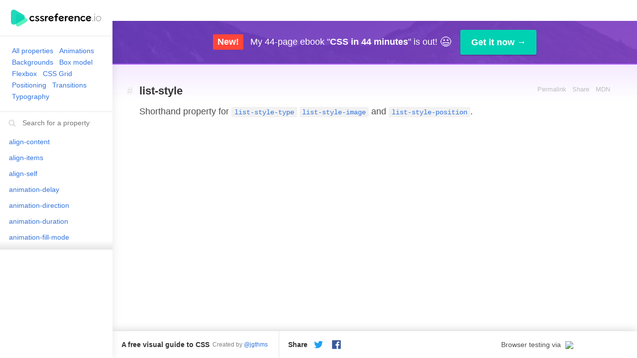

--- FILE ---
content_type: text/html; charset=utf-8
request_url: https://cssreference.io/property/list-style/
body_size: 7778
content:
<!DOCTYPE html>
<html class="is-single" data-template="single">
  <head>
    <meta charset="UTF-8">
    <meta http-equiv="X-UA-Compatible" content="IE=edge,chrome=1">
    <meta name="viewport" content="width=device-width">
    <title>list-style - CSS Reference</title>
    <meta name="description" content="Learn how list-style works in CSS.">
    <link rel="stylesheet" type="text/css" href="https://cssreference.io/css/website.css?v=202407111154">

    <meta property="og:url" content="https://cssreference.io/property/list-style/">
    <meta property="og:type" content="website">
    <meta property="og:title" content="list-style - CSS Reference">
    <meta property="og:image" content="https://cssreference.io/images/css-reference-share.png">
    <meta property="og:image:type" content="image/png">
    <meta property="og:image:width" content="1200">
    <meta property="og:image:height" content="630">
    <meta property="og:description" content="Learn how list-style works in CSS.">

    <meta name="twitter:card" content="summary_large_image">
    <meta name="twitter:site" content="@jgthms">
    <meta name="twitter:creator" content="@jgthms">
    <meta name="twitter:title" content="list-style - CSS Reference">
    <meta name="twitter:image" content="https://cssreference.io/images/css-reference-share.png">
    <meta name="twitter:description" content="Learn how list-style works in CSS.">

    
<link rel="apple-touch-icon" sizes="180x180" href="https://cssreference.io/favicons/apple-touch-icon.png?v=201702181118">
<link rel="icon" type="image/png" href="https://cssreference.io/favicons/favicon-32x32.png?v=201702181118" sizes="32x32">
<link rel="icon" type="image/png" href="https://cssreference.io/favicons/favicon-16x16.png?v=201702181118" sizes="16x16">
<link rel="manifest" href="https://cssreference.io/favicons/manifest.json?v=201702181118">
<link rel="mask-icon" href="https://cssreference.io/favicons/safari-pinned-tab.svg?v=201702181118" color="#00d1b2">
<link rel="shortcut icon" href="https://cssreference.io/favicons/favicon.ico?v=201702181118">
<meta name="msapplication-config" content="https://cssreference.io/favicons/browserconfig.xml?v=201702181118">
<meta name="theme-color" content="#00d1b2">

  </head>
  <body>
    <script type="text/javascript">
  window.carbonLoaded = false;

  window.helloCarbon = function () {
    window.carbonLoaded = true;
  };

  document.addEventListener("DOMContentLoaded", function () {
    var $menuHello = document.getElementById("menuHello");
    var $huggingFace = document.getElementById("huggingFace");
    var $carbon = document.getElementById("carbon");
    var $placeholder = document.getElementById("placeholder");

    if ($menuHello) {
      setTimeout(function () {
        if (window.carbonLoaded) {
          $menuHello.style.minHeight = "218px";
          $huggingFace.style.display = "none";
          $carbon.style.display = "block";
        } else {
          $menuHello.style.minHeight = "0";
          $huggingFace.style.display = "block";
          $carbon.style.display = "none";
        }
        $placeholder.style.display = "none";
      }, 2000);
    }
  });
</script>

<aside class="menu">
  <a id="logo" class="menu-logo" href="https://cssreference.io">
    <img
      src="https://cssreference.io/images/css-reference-logo.png"
      alt="CSS Reference logo"
    />
  </a>
  <nav class="menu-collections">
    <ul>
      <li>
        <a
          class="menu-collection-link"
          href="https://cssreference.io/"
          >All properties</a
        >
      </li>
      <li>
        <a
          class="menu-collection-link"
          href="https://cssreference.io/animations/"
          >Animations</a
        >
      </li>
      <li>
        <a
          class="menu-collection-link"
          href="https://cssreference.io/backgrounds/"
          >Backgrounds</a
        >
      </li>
      <li>
        <a
          class="menu-collection-link"
          href="https://cssreference.io/box-model/"
          >Box model</a
        >
      </li>
      <li>
        <a
          class="menu-collection-link"
          href="https://cssreference.io/flexbox/"
          >Flexbox</a
        >
      </li>
      <li>
        <a
          class="menu-collection-link"
          href="https://cssreference.io/css-grid/"
          >CSS Grid</a
        >
      </li>
      <li>
        <a
          class="menu-collection-link"
          href="https://cssreference.io/positioning/"
          >Positioning</a
        >
      </li>
      <li>
        <a
          class="menu-collection-link"
          href="https://cssreference.io/transitions/"
          >Transitions</a
        >
      </li>
      <li>
        <a
          class="menu-collection-link"
          href="https://cssreference.io/typography/"
          >Typography</a
        >
      </li>
    </ul>
  </nav>
  
  <nav id="menu-nav" class="menu-nav">
    <div class="menu-search">
      <input
        id="menu-search-input"
        type="search"
        autocomplete="off"
        placeholder="Search for a property"
      />
      <i class="icon is-search"></i>
    </div>
    <div id="menu-list" class="menu-list">
      <ul id="menu-list-ul" class="menu-list-ul">
         <li class="menu-item" data-property-name="align-content"><a class="menu-link" href="https://cssreference.io/property/align-content" data-property-name="align-content"><span class="item-name">align-content</span></a></li><li class="menu-item" data-property-name="align-items"><a class="menu-link" href="https://cssreference.io/property/align-items" data-property-name="align-items"><span class="item-name">align-items</span></a></li><li class="menu-item" data-property-name="align-self"><a class="menu-link" href="https://cssreference.io/property/align-self" data-property-name="align-self"><span class="item-name">align-self</span></a></li><li class="menu-item" data-property-name="animation-delay"><a class="menu-link" href="https://cssreference.io/property/animation-delay" data-property-name="animation-delay"><span class="item-name">animation-delay</span></a></li><li class="menu-item" data-property-name="animation-direction"><a class="menu-link" href="https://cssreference.io/property/animation-direction" data-property-name="animation-direction"><span class="item-name">animation-direction</span></a></li><li class="menu-item" data-property-name="animation-duration"><a class="menu-link" href="https://cssreference.io/property/animation-duration" data-property-name="animation-duration"><span class="item-name">animation-duration</span></a></li><li class="menu-item" data-property-name="animation-fill-mode"><a class="menu-link" href="https://cssreference.io/property/animation-fill-mode" data-property-name="animation-fill-mode"><span class="item-name">animation-fill-mode</span></a></li><li class="menu-item" data-property-name="animation-iteration-count"><a class="menu-link" href="https://cssreference.io/property/animation-iteration-count" data-property-name="animation-iteration-count"><span class="item-name">animation-iteration-count</span></a></li><li class="menu-item" data-property-name="animation-name"><a class="menu-link" href="https://cssreference.io/property/animation-name" data-property-name="animation-name"><span class="item-name">animation-name</span></a></li><li class="menu-item" data-property-name="animation-play-state"><a class="menu-link" href="https://cssreference.io/property/animation-play-state" data-property-name="animation-play-state"><span class="item-name">animation-play-state</span></a></li><li class="menu-item" data-property-name="animation-timing-function"><a class="menu-link" href="https://cssreference.io/property/animation-timing-function" data-property-name="animation-timing-function"><span class="item-name">animation-timing-function</span></a></li><li class="menu-item" data-property-name="animation"><a class="menu-link" href="https://cssreference.io/property/animation" data-property-name="animation"><span class="item-name">animation</span></a></li><li class="menu-item" data-property-name="background-attachment"><a class="menu-link" href="https://cssreference.io/property/background-attachment" data-property-name="background-attachment"><span class="item-name">background-attachment</span></a></li><li class="menu-item" data-property-name="background-clip"><a class="menu-link" href="https://cssreference.io/property/background-clip" data-property-name="background-clip"><span class="item-name">background-clip</span></a></li><li class="menu-item" data-property-name="background-color"><a class="menu-link" href="https://cssreference.io/property/background-color" data-property-name="background-color"><span class="item-name">background-color</span></a></li><li class="menu-item" data-property-name="background-image"><a class="menu-link" href="https://cssreference.io/property/background-image" data-property-name="background-image"><span class="item-name">background-image</span></a></li><li class="menu-item" data-property-name="background-origin"><a class="menu-link" href="https://cssreference.io/property/background-origin" data-property-name="background-origin"><span class="item-name">background-origin</span></a></li><li class="menu-item" data-property-name="background-position"><a class="menu-link" href="https://cssreference.io/property/background-position" data-property-name="background-position"><span class="item-name">background-position</span></a></li><li class="menu-item" data-property-name="background-repeat"><a class="menu-link" href="https://cssreference.io/property/background-repeat" data-property-name="background-repeat"><span class="item-name">background-repeat</span></a></li><li class="menu-item" data-property-name="background-size"><a class="menu-link" href="https://cssreference.io/property/background-size" data-property-name="background-size"><span class="item-name">background-size</span></a></li><li class="menu-item" data-property-name="background"><a class="menu-link" href="https://cssreference.io/property/background" data-property-name="background"><span class="item-name">background</span></a></li><li class="menu-item" data-property-name="border-bottom-color"><a class="menu-link" href="https://cssreference.io/property/border-bottom-color" data-property-name="border-bottom-color"><span class="item-name">border-bottom-color</span></a></li><li class="menu-item" data-property-name="border-bottom-left-radius"><a class="menu-link" href="https://cssreference.io/property/border-bottom-left-radius" data-property-name="border-bottom-left-radius"><span class="item-name">border-bottom-left-radius</span></a></li><li class="menu-item" data-property-name="border-bottom-right-radius"><a class="menu-link" href="https://cssreference.io/property/border-bottom-right-radius" data-property-name="border-bottom-right-radius"><span class="item-name">border-bottom-right-radius</span></a></li><li class="menu-item" data-property-name="border-bottom-style"><a class="menu-link" href="https://cssreference.io/property/border-bottom-style" data-property-name="border-bottom-style"><span class="item-name">border-bottom-style</span></a></li><li class="menu-item" data-property-name="border-bottom-width"><a class="menu-link" href="https://cssreference.io/property/border-bottom-width" data-property-name="border-bottom-width"><span class="item-name">border-bottom-width</span></a></li><li class="menu-item" data-property-name="border-bottom"><a class="menu-link" href="https://cssreference.io/property/border-bottom" data-property-name="border-bottom"><span class="item-name">border-bottom</span></a></li><li class="menu-item" data-property-name="border-collapse"><a class="menu-link" href="https://cssreference.io/property/border-collapse" data-property-name="border-collapse"><span class="item-name">border-collapse</span></a></li><li class="menu-item" data-property-name="border-color"><a class="menu-link" href="https://cssreference.io/property/border-color" data-property-name="border-color"><span class="item-name">border-color</span></a></li><li class="menu-item" data-property-name="border-left-color"><a class="menu-link" href="https://cssreference.io/property/border-left-color" data-property-name="border-left-color"><span class="item-name">border-left-color</span></a></li><li class="menu-item" data-property-name="border-left-style"><a class="menu-link" href="https://cssreference.io/property/border-left-style" data-property-name="border-left-style"><span class="item-name">border-left-style</span></a></li><li class="menu-item" data-property-name="border-left-width"><a class="menu-link" href="https://cssreference.io/property/border-left-width" data-property-name="border-left-width"><span class="item-name">border-left-width</span></a></li><li class="menu-item" data-property-name="border-left"><a class="menu-link" href="https://cssreference.io/property/border-left" data-property-name="border-left"><span class="item-name">border-left</span></a></li><li class="menu-item" data-property-name="border-radius"><a class="menu-link" href="https://cssreference.io/property/border-radius" data-property-name="border-radius"><span class="item-name">border-radius</span></a></li><li class="menu-item" data-property-name="border-right-color"><a class="menu-link" href="https://cssreference.io/property/border-right-color" data-property-name="border-right-color"><span class="item-name">border-right-color</span></a></li><li class="menu-item" data-property-name="border-right-style"><a class="menu-link" href="https://cssreference.io/property/border-right-style" data-property-name="border-right-style"><span class="item-name">border-right-style</span></a></li><li class="menu-item" data-property-name="border-right-width"><a class="menu-link" href="https://cssreference.io/property/border-right-width" data-property-name="border-right-width"><span class="item-name">border-right-width</span></a></li><li class="menu-item" data-property-name="border-right"><a class="menu-link" href="https://cssreference.io/property/border-right" data-property-name="border-right"><span class="item-name">border-right</span></a></li><li class="menu-item" data-property-name="border-style"><a class="menu-link" href="https://cssreference.io/property/border-style" data-property-name="border-style"><span class="item-name">border-style</span></a></li><li class="menu-item" data-property-name="border-top-color"><a class="menu-link" href="https://cssreference.io/property/border-top-color" data-property-name="border-top-color"><span class="item-name">border-top-color</span></a></li><li class="menu-item" data-property-name="border-top-left-radius"><a class="menu-link" href="https://cssreference.io/property/border-top-left-radius" data-property-name="border-top-left-radius"><span class="item-name">border-top-left-radius</span></a></li><li class="menu-item" data-property-name="border-top-right-radius"><a class="menu-link" href="https://cssreference.io/property/border-top-right-radius" data-property-name="border-top-right-radius"><span class="item-name">border-top-right-radius</span></a></li><li class="menu-item" data-property-name="border-top-style"><a class="menu-link" href="https://cssreference.io/property/border-top-style" data-property-name="border-top-style"><span class="item-name">border-top-style</span></a></li><li class="menu-item" data-property-name="border-top-width"><a class="menu-link" href="https://cssreference.io/property/border-top-width" data-property-name="border-top-width"><span class="item-name">border-top-width</span></a></li><li class="menu-item" data-property-name="border-top"><a class="menu-link" href="https://cssreference.io/property/border-top" data-property-name="border-top"><span class="item-name">border-top</span></a></li><li class="menu-item" data-property-name="border-width"><a class="menu-link" href="https://cssreference.io/property/border-width" data-property-name="border-width"><span class="item-name">border-width</span></a></li><li class="menu-item" data-property-name="border"><a class="menu-link" href="https://cssreference.io/property/border" data-property-name="border"><span class="item-name">border</span></a></li><li class="menu-item" data-property-name="bottom"><a class="menu-link" href="https://cssreference.io/property/bottom" data-property-name="bottom"><span class="item-name">bottom</span></a></li><li class="menu-item" data-property-name="box-shadow"><a class="menu-link" href="https://cssreference.io/property/box-shadow" data-property-name="box-shadow"><span class="item-name">box-shadow</span></a></li><li class="menu-item" data-property-name="box-sizing"><a class="menu-link" href="https://cssreference.io/property/box-sizing" data-property-name="box-sizing"><span class="item-name">box-sizing</span></a></li><li class="menu-item" data-property-name="clear"><a class="menu-link" href="https://cssreference.io/property/clear" data-property-name="clear"><span class="item-name">clear</span></a></li><li class="menu-item" data-property-name="color"><a class="menu-link" href="https://cssreference.io/property/color" data-property-name="color"><span class="item-name">color</span></a></li><li class="menu-item" data-property-name="column-count"><a class="menu-link" href="https://cssreference.io/property/column-count" data-property-name="column-count"><span class="item-name">column-count</span></a></li><li class="menu-item" data-property-name="column-gap"><a class="menu-link" href="https://cssreference.io/property/column-gap" data-property-name="column-gap"><span class="item-name">column-gap</span></a></li><li class="menu-item" data-property-name="column-width"><a class="menu-link" href="https://cssreference.io/property/column-width" data-property-name="column-width"><span class="item-name">column-width</span></a></li><li class="menu-item" data-property-name="content"><a class="menu-link" href="https://cssreference.io/property/content" data-property-name="content"><span class="item-name">content</span></a></li><li class="menu-item" data-property-name="cursor"><a class="menu-link" href="https://cssreference.io/property/cursor" data-property-name="cursor"><span class="item-name">cursor</span></a></li><li class="menu-item" data-property-name="display"><a class="menu-link" href="https://cssreference.io/property/display" data-property-name="display"><span class="item-name">display</span></a></li><li class="menu-item" data-property-name="flex-basis"><a class="menu-link" href="https://cssreference.io/property/flex-basis" data-property-name="flex-basis"><span class="item-name">flex-basis</span></a></li><li class="menu-item" data-property-name="flex-direction"><a class="menu-link" href="https://cssreference.io/property/flex-direction" data-property-name="flex-direction"><span class="item-name">flex-direction</span></a></li><li class="menu-item" data-property-name="flex-flow"><a class="menu-link" href="https://cssreference.io/property/flex-flow" data-property-name="flex-flow"><span class="item-name">flex-flow</span></a></li><li class="menu-item" data-property-name="flex-grow"><a class="menu-link" href="https://cssreference.io/property/flex-grow" data-property-name="flex-grow"><span class="item-name">flex-grow</span></a></li><li class="menu-item" data-property-name="flex-shrink"><a class="menu-link" href="https://cssreference.io/property/flex-shrink" data-property-name="flex-shrink"><span class="item-name">flex-shrink</span></a></li><li class="menu-item" data-property-name="flex-wrap"><a class="menu-link" href="https://cssreference.io/property/flex-wrap" data-property-name="flex-wrap"><span class="item-name">flex-wrap</span></a></li><li class="menu-item" data-property-name="float"><a class="menu-link" href="https://cssreference.io/property/float" data-property-name="float"><span class="item-name">float</span></a></li><li class="menu-item" data-property-name="font-family"><a class="menu-link" href="https://cssreference.io/property/font-family" data-property-name="font-family"><span class="item-name">font-family</span></a></li><li class="menu-item" data-property-name="font-size"><a class="menu-link" href="https://cssreference.io/property/font-size" data-property-name="font-size"><span class="item-name">font-size</span></a></li><li class="menu-item" data-property-name="font-style"><a class="menu-link" href="https://cssreference.io/property/font-style" data-property-name="font-style"><span class="item-name">font-style</span></a></li><li class="menu-item" data-property-name="font-variant"><a class="menu-link" href="https://cssreference.io/property/font-variant" data-property-name="font-variant"><span class="item-name">font-variant</span></a></li><li class="menu-item" data-property-name="font-weight"><a class="menu-link" href="https://cssreference.io/property/font-weight" data-property-name="font-weight"><span class="item-name">font-weight</span></a></li><li class="menu-item" data-property-name="font"><a class="menu-link" href="https://cssreference.io/property/font" data-property-name="font"><span class="item-name">font</span></a></li><li class="menu-item" data-property-name="grid-area"><a class="menu-link" href="https://cssreference.io/property/grid-area" data-property-name="grid-area"><span class="item-name">grid-area</span></a></li><li class="menu-item" data-property-name="grid-auto-columns"><a class="menu-link" href="https://cssreference.io/property/grid-auto-columns" data-property-name="grid-auto-columns"><span class="item-name">grid-auto-columns</span></a></li><li class="menu-item" data-property-name="grid-auto-flow"><a class="menu-link" href="https://cssreference.io/property/grid-auto-flow" data-property-name="grid-auto-flow"><span class="item-name">grid-auto-flow</span></a></li><li class="menu-item" data-property-name="grid-auto-rows"><a class="menu-link" href="https://cssreference.io/property/grid-auto-rows" data-property-name="grid-auto-rows"><span class="item-name">grid-auto-rows</span></a></li><li class="menu-item" data-property-name="grid-column-end"><a class="menu-link" href="https://cssreference.io/property/grid-column-end" data-property-name="grid-column-end"><span class="item-name">grid-column-end</span></a></li><li class="menu-item" data-property-name="grid-column-gap"><a class="menu-link" href="https://cssreference.io/property/grid-column-gap" data-property-name="grid-column-gap"><span class="item-name">grid-column-gap</span></a></li><li class="menu-item" data-property-name="grid-column-start"><a class="menu-link" href="https://cssreference.io/property/grid-column-start" data-property-name="grid-column-start"><span class="item-name">grid-column-start</span></a></li><li class="menu-item" data-property-name="grid-column"><a class="menu-link" href="https://cssreference.io/property/grid-column" data-property-name="grid-column"><span class="item-name">grid-column</span></a></li><li class="menu-item" data-property-name="grid-gap"><a class="menu-link" href="https://cssreference.io/property/grid-gap" data-property-name="grid-gap"><span class="item-name">grid-gap</span></a></li><li class="menu-item" data-property-name="grid-row-end"><a class="menu-link" href="https://cssreference.io/property/grid-row-end" data-property-name="grid-row-end"><span class="item-name">grid-row-end</span></a></li><li class="menu-item" data-property-name="grid-row-gap"><a class="menu-link" href="https://cssreference.io/property/grid-row-gap" data-property-name="grid-row-gap"><span class="item-name">grid-row-gap</span></a></li><li class="menu-item" data-property-name="grid-row-start"><a class="menu-link" href="https://cssreference.io/property/grid-row-start" data-property-name="grid-row-start"><span class="item-name">grid-row-start</span></a></li><li class="menu-item" data-property-name="grid-row"><a class="menu-link" href="https://cssreference.io/property/grid-row" data-property-name="grid-row"><span class="item-name">grid-row</span></a></li><li class="menu-item" data-property-name="grid-template-areas"><a class="menu-link" href="https://cssreference.io/property/grid-template-areas" data-property-name="grid-template-areas"><span class="item-name">grid-template-areas</span></a></li><li class="menu-item" data-property-name="grid-template-columns"><a class="menu-link" href="https://cssreference.io/property/grid-template-columns" data-property-name="grid-template-columns"><span class="item-name">grid-template-columns</span></a></li><li class="menu-item" data-property-name="grid-template-rows"><a class="menu-link" href="https://cssreference.io/property/grid-template-rows" data-property-name="grid-template-rows"><span class="item-name">grid-template-rows</span></a></li><li class="menu-item" data-property-name="grid-template"><a class="menu-link" href="https://cssreference.io/property/grid-template" data-property-name="grid-template"><span class="item-name">grid-template</span></a></li><li class="menu-item" data-property-name="grid"><a class="menu-link" href="https://cssreference.io/property/grid" data-property-name="grid"><span class="item-name">grid</span></a></li><li class="menu-item" data-property-name="height"><a class="menu-link" href="https://cssreference.io/property/height" data-property-name="height"><span class="item-name">height</span></a></li><li class="menu-item" data-property-name="justify-content"><a class="menu-link" href="https://cssreference.io/property/justify-content" data-property-name="justify-content"><span class="item-name">justify-content</span></a></li><li class="menu-item" data-property-name="left"><a class="menu-link" href="https://cssreference.io/property/left" data-property-name="left"><span class="item-name">left</span></a></li><li class="menu-item" data-property-name="letter-spacing"><a class="menu-link" href="https://cssreference.io/property/letter-spacing" data-property-name="letter-spacing"><span class="item-name">letter-spacing</span></a></li><li class="menu-item" data-property-name="line-height"><a class="menu-link" href="https://cssreference.io/property/line-height" data-property-name="line-height"><span class="item-name">line-height</span></a></li><li class="menu-item" data-property-name="list-style-image"><a class="menu-link" href="https://cssreference.io/property/list-style-image" data-property-name="list-style-image"><span class="item-name">list-style-image</span></a></li><li class="menu-item" data-property-name="list-style-position"><a class="menu-link" href="https://cssreference.io/property/list-style-position" data-property-name="list-style-position"><span class="item-name">list-style-position</span></a></li><li class="menu-item" data-property-name="list-style-type"><a class="menu-link" href="https://cssreference.io/property/list-style-type" data-property-name="list-style-type"><span class="item-name">list-style-type</span></a></li><li class="menu-item" data-property-name="list-style"><a class="menu-link" href="https://cssreference.io/property/list-style" data-property-name="list-style"><span class="item-name">list-style</span></a></li><li class="menu-item" data-property-name="margin-bottom"><a class="menu-link" href="https://cssreference.io/property/margin-bottom" data-property-name="margin-bottom"><span class="item-name">margin-bottom</span></a></li><li class="menu-item" data-property-name="margin-left"><a class="menu-link" href="https://cssreference.io/property/margin-left" data-property-name="margin-left"><span class="item-name">margin-left</span></a></li><li class="menu-item" data-property-name="margin-right"><a class="menu-link" href="https://cssreference.io/property/margin-right" data-property-name="margin-right"><span class="item-name">margin-right</span></a></li><li class="menu-item" data-property-name="margin-top"><a class="menu-link" href="https://cssreference.io/property/margin-top" data-property-name="margin-top"><span class="item-name">margin-top</span></a></li><li class="menu-item" data-property-name="margin"><a class="menu-link" href="https://cssreference.io/property/margin" data-property-name="margin"><span class="item-name">margin</span></a></li><li class="menu-item" data-property-name="max-height"><a class="menu-link" href="https://cssreference.io/property/max-height" data-property-name="max-height"><span class="item-name">max-height</span></a></li><li class="menu-item" data-property-name="max-width"><a class="menu-link" href="https://cssreference.io/property/max-width" data-property-name="max-width"><span class="item-name">max-width</span></a></li><li class="menu-item" data-property-name="min-height"><a class="menu-link" href="https://cssreference.io/property/min-height" data-property-name="min-height"><span class="item-name">min-height</span></a></li><li class="menu-item" data-property-name="min-width"><a class="menu-link" href="https://cssreference.io/property/min-width" data-property-name="min-width"><span class="item-name">min-width</span></a></li><li class="menu-item" data-property-name="mix-blend-mode"><a class="menu-link" href="https://cssreference.io/property/mix-blend-mode" data-property-name="mix-blend-mode"><span class="item-name">mix-blend-mode</span></a></li><li class="menu-item" data-property-name="opacity"><a class="menu-link" href="https://cssreference.io/property/opacity" data-property-name="opacity"><span class="item-name">opacity</span></a></li><li class="menu-item" data-property-name="order"><a class="menu-link" href="https://cssreference.io/property/order" data-property-name="order"><span class="item-name">order</span></a></li><li class="menu-item" data-property-name="outline-color"><a class="menu-link" href="https://cssreference.io/property/outline-color" data-property-name="outline-color"><span class="item-name">outline-color</span></a></li><li class="menu-item" data-property-name="outline-style"><a class="menu-link" href="https://cssreference.io/property/outline-style" data-property-name="outline-style"><span class="item-name">outline-style</span></a></li><li class="menu-item" data-property-name="outline-width"><a class="menu-link" href="https://cssreference.io/property/outline-width" data-property-name="outline-width"><span class="item-name">outline-width</span></a></li><li class="menu-item" data-property-name="outline"><a class="menu-link" href="https://cssreference.io/property/outline" data-property-name="outline"><span class="item-name">outline</span></a></li><li class="menu-item" data-property-name="overflow-wrap"><a class="menu-link" href="https://cssreference.io/property/overflow-wrap" data-property-name="overflow-wrap"><span class="item-name">overflow-wrap</span></a></li><li class="menu-item" data-property-name="overflow-x"><a class="menu-link" href="https://cssreference.io/property/overflow-x" data-property-name="overflow-x"><span class="item-name">overflow-x</span></a></li><li class="menu-item" data-property-name="overflow-y"><a class="menu-link" href="https://cssreference.io/property/overflow-y" data-property-name="overflow-y"><span class="item-name">overflow-y</span></a></li><li class="menu-item" data-property-name="overflow"><a class="menu-link" href="https://cssreference.io/property/overflow" data-property-name="overflow"><span class="item-name">overflow</span></a></li><li class="menu-item" data-property-name="padding-bottom"><a class="menu-link" href="https://cssreference.io/property/padding-bottom" data-property-name="padding-bottom"><span class="item-name">padding-bottom</span></a></li><li class="menu-item" data-property-name="padding-left"><a class="menu-link" href="https://cssreference.io/property/padding-left" data-property-name="padding-left"><span class="item-name">padding-left</span></a></li><li class="menu-item" data-property-name="padding-right"><a class="menu-link" href="https://cssreference.io/property/padding-right" data-property-name="padding-right"><span class="item-name">padding-right</span></a></li><li class="menu-item" data-property-name="padding-top"><a class="menu-link" href="https://cssreference.io/property/padding-top" data-property-name="padding-top"><span class="item-name">padding-top</span></a></li><li class="menu-item" data-property-name="padding"><a class="menu-link" href="https://cssreference.io/property/padding" data-property-name="padding"><span class="item-name">padding</span></a></li><li class="menu-item" data-property-name="pointer-events"><a class="menu-link" href="https://cssreference.io/property/pointer-events" data-property-name="pointer-events"><span class="item-name">pointer-events</span></a></li><li class="menu-item" data-property-name="position"><a class="menu-link" href="https://cssreference.io/property/position" data-property-name="position"><span class="item-name">position</span></a></li><li class="menu-item" data-property-name="resize"><a class="menu-link" href="https://cssreference.io/property/resize" data-property-name="resize"><span class="item-name">resize</span></a></li><li class="menu-item" data-property-name="right"><a class="menu-link" href="https://cssreference.io/property/right" data-property-name="right"><span class="item-name">right</span></a></li><li class="menu-item" data-property-name="text-align"><a class="menu-link" href="https://cssreference.io/property/text-align" data-property-name="text-align"><span class="item-name">text-align</span></a></li><li class="menu-item" data-property-name="text-decoration"><a class="menu-link" href="https://cssreference.io/property/text-decoration" data-property-name="text-decoration"><span class="item-name">text-decoration</span></a></li><li class="menu-item" data-property-name="text-indent"><a class="menu-link" href="https://cssreference.io/property/text-indent" data-property-name="text-indent"><span class="item-name">text-indent</span></a></li><li class="menu-item" data-property-name="text-overflow"><a class="menu-link" href="https://cssreference.io/property/text-overflow" data-property-name="text-overflow"><span class="item-name">text-overflow</span></a></li><li class="menu-item" data-property-name="text-shadow"><a class="menu-link" href="https://cssreference.io/property/text-shadow" data-property-name="text-shadow"><span class="item-name">text-shadow</span></a></li><li class="menu-item" data-property-name="text-transform"><a class="menu-link" href="https://cssreference.io/property/text-transform" data-property-name="text-transform"><span class="item-name">text-transform</span></a></li><li class="menu-item" data-property-name="top"><a class="menu-link" href="https://cssreference.io/property/top" data-property-name="top"><span class="item-name">top</span></a></li><li class="menu-item" data-property-name="transform-origin"><a class="menu-link" href="https://cssreference.io/property/transform-origin" data-property-name="transform-origin"><span class="item-name">transform-origin</span></a></li><li class="menu-item" data-property-name="transform"><a class="menu-link" href="https://cssreference.io/property/transform" data-property-name="transform"><span class="item-name">transform</span></a></li><li class="menu-item" data-property-name="transition-delay"><a class="menu-link" href="https://cssreference.io/property/transition-delay" data-property-name="transition-delay"><span class="item-name">transition-delay</span></a></li><li class="menu-item" data-property-name="transition-duration"><a class="menu-link" href="https://cssreference.io/property/transition-duration" data-property-name="transition-duration"><span class="item-name">transition-duration</span></a></li><li class="menu-item" data-property-name="transition-property"><a class="menu-link" href="https://cssreference.io/property/transition-property" data-property-name="transition-property"><span class="item-name">transition-property</span></a></li><li class="menu-item" data-property-name="transition-timing-function"><a class="menu-link" href="https://cssreference.io/property/transition-timing-function" data-property-name="transition-timing-function"><span class="item-name">transition-timing-function</span></a></li><li class="menu-item" data-property-name="transition"><a class="menu-link" href="https://cssreference.io/property/transition" data-property-name="transition"><span class="item-name">transition</span></a></li><li class="menu-item" data-property-name="vertical-align"><a class="menu-link" href="https://cssreference.io/property/vertical-align" data-property-name="vertical-align"><span class="item-name">vertical-align</span></a></li><li class="menu-item" data-property-name="white-space"><a class="menu-link" href="https://cssreference.io/property/white-space" data-property-name="white-space"><span class="item-name">white-space</span></a></li><li class="menu-item" data-property-name="width"><a class="menu-link" href="https://cssreference.io/property/width" data-property-name="width"><span class="item-name">width</span></a></li><li class="menu-item" data-property-name="will-change"><a class="menu-link" href="https://cssreference.io/property/will-change" data-property-name="will-change"><span class="item-name">will-change</span></a></li><li class="menu-item" data-property-name="word-break"><a class="menu-link" href="https://cssreference.io/property/word-break" data-property-name="word-break"><span class="item-name">word-break</span></a></li><li class="menu-item" data-property-name="word-spacing"><a class="menu-link" href="https://cssreference.io/property/word-spacing" data-property-name="word-spacing"><span class="item-name">word-spacing</span></a></li><li class="menu-item" data-property-name="z-index"><a class="menu-link" href="https://cssreference.io/property/z-index" data-property-name="z-index"><span class="item-name">z-index</span></a></li> 
      </ul>
      <i id="menu-shadow-top" class="menu-list-shadow is-top"></i>
      <i id="menu-shadow-bottom" class="menu-list-shadow is-bottom"></i>
    </div>
    <a id="menu-nav-close" class="menu-close">
      <i class="icon is-close"></i>
      <strong>Close</strong>
    </a>
  </nav>
  
  <footer class="menu-hello"><script type="text/javascript">
window.carbonLoaded = false;

window.helloCarbon = function() {
  window.carbonLoaded = true;
}

document.addEventListener('DOMContentLoaded', function() {
  // Hello
  var $hello = document.getElementById('hello');
  var $huggingFace = document.getElementById('huggingFace');
  var $carbon = document.getElementById('carbon');
  var $placeholder = document.getElementById('placeholder');

  setTimeout(function() {
    if (window.carbonLoaded) {
      $hello.style.minHeight = '218px';
      $huggingFace.style.display = 'none';
      $carbon.style.display = 'block';
    } else {
      $hello.style.minHeight = '0';
      $huggingFace.style.display = 'block';
      $carbon.style.display = 'none';
    }
    $placeholder.style.display = 'none';
  }, 2000);
});
</script>

<div id="hello">
  <div id="huggingFace">
    <p>CSS Reference is <strong>free</strong> and always will be!</p>
    <p>Please whitelist us in your ad blocker.</p>
    <p>Thank you! <img src="https://cssreference.io/images/hugging-face.png" alt="Hugging face emoji"></p>
  </div>

  <div id="placeholder" class="placeholder">
    <div class="placeholder-image"><div></div></div>
    <div class="placeholder-content"><div></div><div></div><div></div></div>
    <div class="placeholder-footer"><div></div></div>
  </div>

  <div id="carbon">
    <script async type="text/javascript" src="//cdn.carbonads.com/carbon.js?zoneid=1673&serve=C6AILKT&placement=cssreferenceio" id="_carbonads_js" onload ="window.helloCarbon()"></script>
  </div>
</div>
</footer>
</aside>

<footer class="footer">
  <p class="footer-title">
    <strong>A free visual guide to CSS</strong>
    <small>Created by <a href="https://jgthms.com">@jgthms</a></small>
  </p>
  <p class="footer-share footer-share--social">
    <strong class="footer-share-label">Share</strong>
    <a class="share-button share-button--twitter"
  data-social-network="Twitter"
  data-social-action="tweet"
  data-social-target="https://cssreference.io/property/list-style/"
  data-tooltip-after="Share on Twitter"
  href="https://twitter.com/intent/tweet?url=https%3A%2F%2Fcssreference.io&text=CSS+Reference%3A+a+free+visual+guide+to+the+most+popular+CSS+properties."
  rel="external nofollow"
  target="_blank">
  <svg class="svg svg--twitter" xmlns:rdf="https://www.w3.org/1999/02/22-rdf-syntax-ns#" xmlns="https://www.w3.org/2000/svg" viewBox="0 0 300.00006 244.18703" height="244.19" width="300" version="1.1" xmlns:cc="https://creativecommons.org/ns#" xmlns:dc="http://purl.org/dc/elements/1.1/">
  <g transform="translate(-539.18 -568.86)">
    <path d="m633.9 812.04c112.46 0 173.96-93.168 173.96-173.96 0-2.6463-0.0539-5.2806-0.1726-7.903 11.938-8.6302 22.314-19.4 30.498-31.66-10.955 4.8694-22.744 8.1474-35.111 9.6255 12.623-7.5693 22.314-19.543 26.886-33.817-11.813 7.0031-24.895 12.093-38.824 14.841-11.157-11.884-27.041-19.317-44.629-19.317-33.764 0-61.144 27.381-61.144 61.132 0 4.7978 0.5364 9.4646 1.5854 13.941-50.815-2.5569-95.874-26.886-126.03-63.88-5.2508 9.0354-8.2785 19.531-8.2785 30.73 0 21.212 10.794 39.938 27.208 50.893-10.031-0.30992-19.454-3.0635-27.69-7.6468-0.009 0.25652-0.009 0.50661-0.009 0.78077 0 29.61 21.075 54.332 49.051 59.934-5.1376 1.4006-10.543 2.1516-16.122 2.1516-3.9336 0-7.766-0.38716-11.491-1.1026 7.7838 24.293 30.355 41.971 57.115 42.465-20.926 16.402-47.287 26.171-75.937 26.171-4.929 0-9.7983-0.28036-14.584-0.84634 27.059 17.344 59.189 27.464 93.722 27.464" fill="#1da1f2"/>
  </g>
</svg>

</a>
 <a class="share-button share-button--facebook"
  href="https://www.facebook.com/sharer.php?u=https%3A%2F%2Fcssreference.io"
  data-tooltip-after="Share on Facebook"
  rel="external nofollow"
  target="_blank">
  <svg class="svg svg--facebook" version="1.1" xmlns="https://www.w3.org/2000/svg" xmlns:xlink="https://www.w3.org/1999/xlink" x="0px" y="0px"
   width="266.893px" height="266.895px" viewBox="0 0 266.893 266.895" enable-background="new 0 0 266.893 266.895"
   xml:space="preserve">
  <path fill="#3C5A99" d="M248.082,262.307c7.854,0,14.223-6.369,14.223-14.225V18.812
  c0-7.857-6.368-14.224-14.223-14.224H18.812c-7.857,0-14.224,6.367-14.224,14.224v229.27c0,7.855,6.366,14.225,14.224,14.225
  H248.082z"/>
  <path fill="#FFFFFF" d="M182.409,262.307v-99.803h33.499l5.016-38.895h-38.515V98.777c0-11.261,3.127-18.935,19.275-18.935
  l20.596-0.009V45.045c-3.562-0.474-15.788-1.533-30.012-1.533c-29.695,0-50.025,18.126-50.025,51.413v28.684h-33.585v38.895h33.585
  v99.803H182.409z"/>
</svg>

</a>

    <a id="menu-nav-open" class="footer-share-nav">Menu</a>
  </p>
  <div class="footer-facebook">
    <iframe
      class="footer-iframe"
      data-src="https://www.facebook.com/plugins/like.php?href=https%3A%2F%2Fwww.facebook.com%2Fcssreference%2F&width=100&layout=button_count&action=like&size=small&show_faces=false&share=false&height=20&appId=1212191075486670"
      width="100"
      height="20"
      scrolling="no"
      frameborder="0"
      allowTransparency="true"
    ></iframe>
  </div>
  <div class="footer-facebook" style="margin-right: 1rem">
    <p>
      Browser testing via
      <a href="https://www.lambdatest.com/" target="_blank"
        ><img
          src="https://www.lambdatest.com/support/img/logo.svg"
          style="vertical-align: middle; margin-left: 5px"
          width="147"
          height="26"
      /></a>
    </p>
  </div>
  <div class="footer-github">
    <iframe
      class="footer-iframe"
      data-src="https://ghbtns.com/github-btn.html?user=jgthms&repo=css-reference&type=star&count=true"
      frameborder="0"
      scrolling="0"
      width="110px"
      height="20px"
    ></iframe>
  </div>
  <!-- <p class="footer-share footer-share--contribute">
    <strong class="footer-share-label">Contribute</strong>
    <a class="footer-share-button is-github" href="https://github.com/jgthms/css-reference" target="_blank">
      <svg class="svg svg--github" width="33" height="32" viewBox="0 0 33 32" xmlns="https://www.w3.org/2000/svg"><path d="M16.2885009,0 C7.2942243,0 0,7.293 0,16.29 C0,23.487 4.66714351,29.592 11.1403426,31.746 C11.9553676,31.896 12.2523768,31.393 12.2523768,30.961 C12.2523768,30.575 12.2383763,29.55 12.2303761,28.191 C7.69923675,29.175 6.74320735,26.007 6.74320735,26.007 C6.00218457,24.125 4.93415172,23.624 4.93415172,23.624 C3.45510624,22.614 5.04615517,22.634 5.04615517,22.634 C6.68120545,22.749 7.54123189,24.313 7.54123189,24.313 C8.99427657,26.802 11.3543491,26.083 12.2823777,25.666 C12.4303822,24.614 12.8513952,23.896 13.3164095,23.489 C9.69929825,23.078 5.89618131,21.68 5.89618131,15.438 C5.89618131,13.66 6.53120083,12.205 7.57323288,11.067 C7.40522771,10.655 6.84621052,8.998 7.7332378,6.756 C7.7332378,6.756 9.10027983,6.318 12.2123755,8.426 C13.5114155,8.064 14.9054583,7.884 16.2905009,7.877 C17.6745435,7.884 19.0675863,8.064 20.3686263,8.426 C23.478722,6.318 24.8437639,6.756 24.8437639,6.756 C25.7327913,8.998 25.1737741,10.655 25.006769,11.067 C26.0508011,12.205 26.6808204,13.66 26.6808204,15.438 C26.6808204,21.696 22.8717033,23.073 19.2435917,23.476 C19.8276097,23.979 20.3486257,24.973 20.3486257,26.493 C20.3486257,28.67 20.3286251,30.427 20.3286251,30.961 C20.3286251,31.397 20.6226341,31.904 21.4486595,31.745 C27.9168584,29.586 32.5800018,23.485 32.5800018,16.29 C32.5800018,7.293 25.2857775,0 16.2885009,0" id="Fill-3"></path></svg>

    </a>
  </p> -->
</footer>

    <main class="main">
      <div class="ola">
        <script src="//m.servedby-buysellads.com/monetization.js" type="text/javascript"></script>
<div id="bsa" class="bsa-cpc"><div id="bsaShadow" class="bsa-shadow"></div></div>
<script>
(function(){
  _bsa.init('default', 'CKYD55QL', 'placement:cssreferenceio', {
    target: '.bsa-cpc',
    align: 'horizontal',
    disable_css: 'true'
  });
})();
</script>

      </div>
      <section class="properties properties--single">
        <a class="ff is-fortyfour" href="https://jgthms.com/css-in-44-minutes-ebook" target="_blank">
  <div class="ff-background"></div>
  <p class="ff-text">
    <strong class="tag is-danger">New!</strong> My 44-page ebook "<strong>CSS in 44 minutes</strong>" is out! <span class="emoji">😃</span>
  </p>
  <span class="button is-primary is-rounded">
    <strong>Get it now →</strong>
  </span>
</a>

        <section id="list-style" class="property property--shorthand">
  <header class="property-header">
    <nav class="property-links">
      <a class="property-links-direct" href="https://cssreference.io/property/list-style/" data-property-name="list-style" data-tooltip="Single page for this property">Permalink</a>
      <a class="property-share" data-tooltip="Share on Twitter or Facebook" data-property-name="list-style">Share</a>
      <a target="_blank" href="https://developer.mozilla.org/en/docs/Web/CSS/list-style" data-tooltip="See on Mozilla Developer Network" rel="external">MDN</a>
    </nav>
    <h2 class="property-name">
      <a href="#list-style"><span>#</span>list-style</a>
    </h2>
    <div class="property-description">
      <p>Shorthand property for <code class="shorthand"><a class="hash" href="https://cssreference.io/property/list-style-type" data-property-name="list-style-type">list-style-type</a></code> <code class="shorthand"><a class="hash" href="https://cssreference.io/property/list-style-image" data-property-name="list-style-image">list-style-image</a></code>  and  <code class="shorthand"><a class="hash" href="https://cssreference.io/property/list-style-position" data-property-name="list-style-position">list-style-position</a></code>.</p>

    </div>

  </header>






</section>

      </section>
    </main>
    <div id="modal-share" class="modal">
  <div class="modal-box">
    <p class="modal-title">Share this CSS property</p>
    <p class="modal-url">
      <input id="modal-input" class="input" type="text" value="https://cssreference.io/" readonly>
      <button id="modal-copy" class="button is-primary" data-clipboard-target="#modal-input">Copy</button>
    </p>
    <p class="modal-social">
      <a id="modal-twitter" class="button is-twitter" href="https://twitter.com/intent/tweet?url=http%3A%2F%2Fcssreference.io&text=CSS%20Reference%3A%20a%20visual%20guide%20to%20the%20most%20popular%20%23CSS%20properties">Share on Twitter</a>
      <a id="modal-facebook" class="button is-facebook" href="https://www.facebook.com/sharer.php?u=http%3A%2F%2Fcssreference.io">Share on Facebook</a>
    </p>
    <a id="modal-close" class="modal-close"></a>
  </div>
</div>
    <script async type="text/javascript">
  (function(i,s,o,g,r,a,m){i['GoogleAnalyticsObject']=r;i[r]=i[r]||function(){
  (i[r].q=i[r].q||[]).push(arguments)},i[r].l=1*new Date();a=s.createElement(o),
  m=s.getElementsByTagName(o)[0];a.async=1;a.src=g;m.parentNode.insertBefore(a,m)
  })(window,document,'script','https://www.google-analytics.com/analytics.js','ga');

  ga('create', 'UA-82634666-3', 'auto');
  ga('send', 'pageview');
</script>

    <script src="https://cssreference.io/javascript/clipboard.min.js"></script>
    <script src="https://cssreference.io/javascript/main.js"></script>
    <script src="https://cssreference.io/javascript/single.js"></script>
    <noscript>
  <style type="text/css">
    #menuHello {
      min-height: 0;
    }

    #huggingFace {
      display: block;
    }

    #carbon,
    #placeholder {
      display: none;
    }
  </style>
</noscript>

  <script defer src="https://static.cloudflareinsights.com/beacon.min.js/vcd15cbe7772f49c399c6a5babf22c1241717689176015" integrity="sha512-ZpsOmlRQV6y907TI0dKBHq9Md29nnaEIPlkf84rnaERnq6zvWvPUqr2ft8M1aS28oN72PdrCzSjY4U6VaAw1EQ==" data-cf-beacon='{"version":"2024.11.0","token":"4886efea1d574b29b14b09d8a9f5a16f","r":1,"server_timing":{"name":{"cfCacheStatus":true,"cfEdge":true,"cfExtPri":true,"cfL4":true,"cfOrigin":true,"cfSpeedBrain":true},"location_startswith":null}}' crossorigin="anonymous"></script>
</body>
</html>


--- FILE ---
content_type: text/css; charset=utf-8
request_url: https://cssreference.io/css/website.css?v=202407111154
body_size: 6448
content:
/*! minireset.css v0.0.2 | MIT License | github.com/jgthms/minireset.css */html,body,p,ol,ul,li,dl,dt,dd,blockquote,figure,fieldset,legend,textarea,pre,iframe,hr,h1,h2,h3,h4,h5,h6{margin:0;padding:0}h1,h2,h3,h4,h5,h6{font-size:100%;font-weight:normal}ul{list-style:none}button,input,select,textarea{color:inherit;font-family:inherit;margin:0}html{box-sizing:border-box}*{box-sizing:inherit}*:before,*:after{box-sizing:inherit}img,embed,object,audio,video{height:auto;max-width:100%}iframe{border:0}table{border-collapse:collapse;border-spacing:0}td,th{padding:0;text-align:left}[data-tooltip]{cursor:pointer;position:relative}[data-tooltip]:before,[data-tooltip-after]:after{background-color:#333;border-radius:2px;bottom:100%;color:#fff;content:attr(data-tooltip);font-family:"Roboto",-apple-system,BlinkMacSystemFont,"Segoe UI","Roboto","Oxygen","Ubuntu","Cantarell","Fira Sans","Droid Sans","Helvetica Neue","Helvetica","Arial",sans-serif;font-size:0.6rem;font-weight:400;left:50%;line-height:1.2;opacity:0;padding:0.5em 0.6em;pointer-events:none;position:absolute;text-align:center;-webkit-transform:translateX(-50%) translateY(0);transform:translateX(-50%) translateY(0);-webkit-transition-duration:300ms;transition-duration:300ms;-webkit-transition-property:opacity, -webkit-transform;transition-property:opacity, -webkit-transform;transition-property:opacity, transform;transition-property:opacity, transform, -webkit-transform;visibility:hidden;white-space:nowrap}[data-tooltip-after]:after{content:attr(data-tooltip-after)}[data-tooltip]:hover:before,[data-tooltip-after]:hover:after{opacity:1;-webkit-transform:translateX(-50%) translateY(-4px);transform:translateX(-50%) translateY(-4px);visibility:visible}[data-tooltip].is-copied:before{background:#23d160;content:"Copied!"}html{background:#fff;font-size:16px;-moz-osx-font-smoothing:grayscale;-webkit-font-smoothing:antialiased;max-width:100vw;min-width:300px;overflow-x:hidden;text-rendering:optimizeLegibility}body{color:#4d4d4d;font-family:"Roboto",-apple-system,BlinkMacSystemFont,"Segoe UI","Roboto","Oxygen","Ubuntu","Cantarell","Fira Sans","Droid Sans","Helvetica Neue","Helvetica","Arial",sans-serif;font-size:1rem;line-height:1.6}a,button,input,textarea{outline:none}a{color:#3273dc;cursor:pointer;text-decoration:none;-webkit-transition-duration:300ms;transition-duration:300ms;-webkit-transition-property:background, border-bottom-color, color;transition-property:background, border-bottom-color, color}code{font-family:"Inconsolata","Source Code Pro","Consolas","Monaco","Courier",monospace;font-size:0.8em}img{max-height:100%;max-width:100%}strong{color:#333}pre{white-space:pre;word-wrap:normal}pre code{font-size:1em;padding:0}textarea{max-height:100%;max-width:100%}html ::-moz-selection{background:#00d1b2;color:#fff}html ::selection{background:#00d1b2;color:#fff}.container{margin-left:auto;margin-right:auto;max-width:700px}@media (min-width: 800px){html{font-size:18px;padding-left:226px}html.is-index{padding-left:0}}.input,.textarea,.button{-moz-appearance:none;-webkit-appearance:none;background:#f2f2f2;border:none;font-size:1em;line-height:1.6;padding:0.6em 1em}.textarea{max-height:100%;max-width:100%;min-height:6em}.button{border-radius:3px;box-shadow:0 2px 2px rgba(0,0,0,0.2);cursor:pointer;font-weight:700;padding-left:1.2em;padding-right:1.2em;text-align:center;-webkit-transition-duration:300ms;transition-duration:300ms;-webkit-transition-property:background, box-shadow, color, -webkit-transform;transition-property:background, box-shadow, color, -webkit-transform;transition-property:background, box-shadow, color, transform;transition-property:background, box-shadow, color, transform, -webkit-transform;will-change:box-shadow}.button:hover{box-shadow:0 4px 8px rgba(0,0,0,0.2);-webkit-transform:translateY(-1px);transform:translateY(-1px)}.button:active{box-shadow:0 0 0 rgba(0,0,0,0.01);-webkit-transform:translateY(0);transform:translateY(0)}.button.is-primary{background:#00d1b2;color:#fff}.button.is-primary:hover{background:#00b89c}.button.is-primary:active{background:#009e86}.button.is-facebook{background:#3b5998;color:#fff}.button.is-facebook:hover{background:#344e86}.button.is-facebook:active{background:#2d4373}.button.is-twitter{background:#55acee;color:#fff}.button.is-twitter:hover{background:#3ea1ec}.button.is-twitter:active{background:#2795e9}.icon{display:block;pointer-events:none;position:relative;-webkit-transition-duration:300ms;transition-duration:300ms;-webkit-transition-property:opacity;transition-property:opacity}.icon.is-back{height:7px;-webkit-transform:rotate(-45deg);transform:rotate(-45deg);-webkit-transform-origin:center center;transform-origin:center center;width:7px}.icon.is-back:before,.icon.is-back:after{background:#fff;border-radius:4px;content:"";display:block;-webkit-transition-duration:300ms;transition-duration:300ms;-webkit-transition-property:background;transition-property:background}.icon.is-back:before{height:2px}.icon.is-back:after{height:7px;margin-top:-2px;width:2px}.icon.is-close{height:14px;-webkit-transform:rotate(45deg);transform:rotate(45deg);-webkit-transform-origin:center center;transform-origin:center center;width:14px}.icon.is-close:before,.icon.is-close:after{background:#fff;border-radius:4px;content:"";display:block;position:absolute}.icon.is-close:before{height:4px;left:0;margin-top:-2px;top:50%;width:14px}.icon.is-close:after{height:14px;left:50%;margin-left:-2px;top:0;width:4px}.icon.is-search{border:2px solid gray;border-radius:290486px;height:12px;-webkit-transform:rotate(-45deg) translateX(4px) translateY(-5px);transform:rotate(-45deg) translateX(4px) translateY(-5px);-webkit-transform-origin:center center;transform-origin:center center;width:12px}.icon.is-search:before{background:gray;border-radius:290486px;content:"";height:7px;left:50%;margin-left:-1px;position:absolute;top:100%;width:2px}.menu{background:#fff;position:relative}.menu-logo{-webkit-box-align:center;-ms-flex-align:center;align-items:center;display:-webkit-box;display:-ms-flexbox;display:flex;-ms-flex-negative:0;flex-shrink:0;-webkit-box-pack:center;-ms-flex-pack:center;justify-content:center;padding:1rem 0}.menu-logo img{display:block;height:36px;width:186px}.menu-logo-icon{height:24px;position:relative;width:21px}.menu-logo-type{height:18.5px;margin-bottom:6px;margin-left:9px;width:160px}.menu-collections{border-top:1px solid #e6e6e6;padding:1rem}.menu-collections ul{-webkit-box-align:start;-ms-flex-align:start;align-items:flex-start;display:-webkit-box;display:-ms-flexbox;display:flex;-ms-flex-wrap:wrap;flex-wrap:wrap}.menu-collection-link{border-radius:2px;display:block;padding:0 6px}.menu-collection-link:hover{background:#00d1b2;color:#fff}.menu-collection-link--active{background:#00d1b2;color:#fff}.menu-nav{-webkit-box-align:stretch;-ms-flex-align:stretch;align-items:stretch;-webkit-box-orient:vertical;-webkit-box-direction:normal;-ms-flex-direction:column;flex-direction:column;-webkit-box-pack:start;-ms-flex-pack:start;justify-content:flex-start;overflow:hidden}.menu-search{-webkit-box-flex:0;-ms-flex-positive:0;flex-grow:0;-ms-flex-negative:0;flex-shrink:0;position:relative}.menu-search input{-moz-appearance:none;-webkit-appearance:none;border:none;display:block;font-family:inherit;font-size:0.8rem;padding:1em;padding-left:2.5rem;width:100%}.menu-search input:focus+.icon{opacity:1}.menu-search .icon{left:1rem;opacity:0.3;pointer-events:none;position:absolute;top:50%}.menu-list{-webkit-box-align:stretch;-ms-flex-align:stretch;align-items:stretch;display:-webkit-box;display:-ms-flexbox;display:flex;-webkit-box-orient:vertical;-webkit-box-direction:normal;-ms-flex-direction:column;flex-direction:column;-webkit-box-flex:1;-ms-flex-positive:1;flex-grow:1;-ms-flex-negative:1;flex-shrink:1;font-size:0.8rem;-webkit-box-pack:start;-ms-flex-pack:start;justify-content:flex-start;overflow:hidden;position:relative}.menu-list ul{-webkit-overflow-scrolling:touch;-webkit-box-flex:1;-ms-flex-positive:1;flex-grow:1;overflow:auto}.menu-list .menu-link{display:block;padding:0.75rem 2rem;-webkit-transition:none;transition:none}.menu-list.is-searching .menu-item{display:none}.menu-list.is-searching .menu-item.is-highlighted,.menu-list.is-searching .menu-item.is-selected{display:block}.menu-item .highlight{background:#ffdd57;color:rgba(0,0,0,0.7)}.menu-item:hover,.menu-item.is-selected{background:#00d1b2;color:#fff}.menu-item:hover .item-name,.menu-item.is-selected .item-name{color:#fff}.menu-list-shadow{display:block;left:0;opacity:0;pointer-events:none;position:absolute;right:0}.menu-list-shadow.is-top{background:-webkit-linear-gradient(rgba(0,0,0,0.1), transparent);background:linear-gradient(rgba(0,0,0,0.1), transparent);height:1rem;top:0;-webkit-transform-origin:center top;transform-origin:center top}.menu-list-shadow.is-bottom{background:-webkit-linear-gradient(transparent, rgba(0,0,0,0.1));background:linear-gradient(transparent, rgba(0,0,0,0.1));bottom:0;height:1rem;opacity:1;-webkit-transform:scaleY(1);transform:scaleY(1);-webkit-transform-origin:center bottom;transform-origin:center bottom}.menu-close{-webkit-box-align:center;-ms-flex-align:center;align-items:center;background:#3273dc;color:#fff;display:-webkit-box;display:-ms-flexbox;display:flex;-webkit-box-flex:0;-ms-flex-positive:0;flex-grow:0;-ms-flex-negative:0;flex-shrink:0;font-weight:700;-webkit-box-pack:center;-ms-flex-pack:center;justify-content:center;padding:1rem;text-align:center}.menu-close strong{color:#fff}.menu-close .icon{margin-right:0.25rem;margin-top:1px}.menu-hello{background:#fff}.menu-hello #huggingFace{background:#fff}#huggingFace{color:#333;display:none;font-size:16px;line-height:1.4;min-height:218px;padding:1.5rem;padding-bottom:1rem}#huggingFace img{height:24px;margin-top:-4px;vertical-align:middle;width:24px}#huggingFace strong{position:relative}#huggingFace strong:before{background:#9efff0;background:#00d1b2;bottom:0;content:"";height:2px;left:0;position:absolute;right:0}#huggingFace p{margin-bottom:0.5em}#carbon{display:none;font-size:14px;line-height:1.2;min-height:218px}#carbonads a,#carbonads img,#carbonads span{display:block;max-width:240px}#carbonads .carbon-wrap a:first-child{height:calc(100px + 1rem);padding:1rem 1rem 0}#carbonads .carbon-wrap a:last-child{padding:0.5rem 1rem 0}#carbonads .carbon-poweredby{color:gray;padding:0.5rem 1rem 1rem}#carbonads:hover .carbon-wrap a:last-child{text-decoration:underline}#placeholder{display:block;font-size:14px;line-height:1.2}.placeholder-image{height:calc(100px + 1rem);padding:1rem 1rem 0}.placeholder-image div{background:#f2f2f2;height:100px;width:150px}.placeholder-content{padding:0.5rem 1rem 0}.placeholder-content div{background:#f2f2f2;height:1em;margin-bottom:0.2em}.placeholder-content div:last-child{width:30%}.placeholder-footer{padding:0.5rem 1rem 1rem}.placeholder-footer div{background:#f2f2f2;height:1em;width:40%}@media (max-width: 799px){.menu-collections{-webkit-box-pack:center;-ms-flex-pack:center;justify-content:center;text-align:center}.menu-collections li{margin:0.25rem}.menu-nav{bottom:0;left:0;position:absolute;right:0;top:0;background:#fff;display:none;position:fixed}.menu-nav.is-active{display:-webkit-box;display:-ms-flexbox;display:flex}#huggingFace{padding:2rem}#carbonads .carbon-wrap a:first-child,#carbonads .carbon-wrap a:last-child,#carbonads .carbon-poweredby{padding-left:2rem;padding-right:2rem}}@media (min-width: 800px){.menu{-webkit-box-align:stretch;-ms-flex-align:stretch;align-items:stretch;background:#fff;bottom:0;box-shadow:0 0 1rem rgba(0,0,0,0.1);display:-webkit-box;display:-ms-flexbox;display:flex;-webkit-box-orient:vertical;-webkit-box-direction:normal;-ms-flex-direction:column;flex-direction:column;-webkit-box-pack:start;-ms-flex-pack:start;justify-content:flex-start;left:0;min-height:100vh;position:fixed;top:0;width:226px}.menu-header{-webkit-box-flex:0;-ms-flex-positive:0;flex-grow:0;-ms-flex-negative:0;flex-shrink:0}.menu-collections{font-size:0.8rem;padding-left:1rem}.menu-nav{border-top:1px solid #e6e6e6;display:-webkit-box;display:-ms-flexbox;display:flex;-webkit-box-flex:1;-ms-flex-positive:1;flex-grow:1;-ms-flex-negative:1;flex-shrink:1}.menu-search input{font-size:0.8rem}.menu-list .menu-link{font-size:0.8rem;padding:0.25rem 1rem}.menu-hello{background:#fff;-webkit-box-flex:0;-ms-flex-positive:0;flex-grow:0;-ms-flex-negative:0;flex-shrink:0}.menu-close{display:none}}.header{background-color:#f2f2f2}.header-figure{display:-webkit-box;display:-ms-flexbox;display:flex}.header-figure img:first-child{height:128px;width:128px}.header-carbon{background-color:white;border-radius:5px;box-shadow:0 0 1rem rgba(0,0,0,0.2);display:-webkit-box;display:-ms-flexbox;display:flex;-ms-flex-negative:0;flex-shrink:0;width:240px}.header-title{color:#333;font-size:1.2rem;font-weight:bold;line-height:1.2;margin-bottom:0.5rem}.header-subtitle{line-height:1.6rem}.header-subtitle a{color:inherit}.header-subtitle strong:first-child{color:#00d1b2}.header-share{-webkit-box-align:center;-ms-flex-align:center;align-items:center;display:-webkit-box;display:-ms-flexbox;display:flex;-webkit-box-pack:center;-ms-flex-pack:center;justify-content:center;margin-top:0.5rem}.header-share .share-button{height:48px;width:48px}.header-share .share-button svg{height:24px;width:24px}@media (max-width: 799px){.header{padding:30px}.header-figure{-webkit-box-align:center;-ms-flex-align:center;align-items:center;-webkit-box-orient:vertical;-webkit-box-direction:normal;-ms-flex-direction:column;flex-direction:column;-webkit-box-pack:center;-ms-flex-pack:center;justify-content:center;margin-bottom:30px}.header-figure img:last-child{height:40px}.header-carbon{-webkit-box-pack:center;-ms-flex-pack:center;justify-content:center;margin:0 auto 2rem}.header-subtitle{margin-top:10px}}@media (min-width: 800px){.header{padding:60px 60px 30px}.header-figure{-webkit-box-align:center;-ms-flex-align:center;align-items:center;-webkit-box-pack:center;-ms-flex-pack:center;justify-content:center;margin-bottom:30px}.header-figure img:last-child{height:80px;margin-left:20px}.header-carbon{margin-left:1rem;margin-right:2rem}.header-content{-webkit-box-align:center;-ms-flex-align:center;align-items:center;display:-webkit-box;display:-ms-flexbox;display:flex}.header-text{margin-right:2rem}.header-share{-webkit-box-pack:start;-ms-flex-pack:start;justify-content:flex-start}}.footer{background:#fff;bottom:0;box-shadow:0 0 1rem rgba(0,0,0,0.2);left:0;position:fixed;right:0}.footer-title{-webkit-box-align:center;-ms-flex-align:center;align-items:center;color:gray;display:none;line-height:1.2;padding:0 1rem}.footer-title small{font-size:0.8em;margin-left:0.5em}.footer-title a{border-radius:2px;margin-left:-4px;padding:2px 4px}.footer-title a:hover{background:#05ffb0;color:#310736}.footer-facebook,.footer-github{-webkit-box-align:center;-ms-flex-align:center;align-items:center;display:none;-ms-flex-negative:0;flex-shrink:0;-webkit-box-pack:end;-ms-flex-pack:end;justify-content:flex-end}.footer-facebook iframe,.footer-github iframe{height:20px}.footer-share{-webkit-box-align:center;-ms-flex-align:center;align-items:center;display:-webkit-box;display:-ms-flexbox;display:flex;position:relative}.footer-share--contribute{display:none}.footer-share-label{margin-right:0.25rem}.share-button{-webkit-box-align:center;-ms-flex-align:center;align-items:center;display:-webkit-box;display:-ms-flexbox;display:flex;height:2rem;-webkit-box-pack:center;-ms-flex-pack:center;justify-content:center;position:relative;width:2rem}.share-button:before{bottom:0;left:0;position:absolute;right:0;top:0;background:rgba(0,0,0,0.14);border-radius:5px;content:"";display:block;height:100%;opacity:0;-webkit-transform:scale(1.2);transform:scale(1.2);-webkit-transform-origin:center center;transform-origin:center center;-webkit-transition-duration:300ms;transition-duration:300ms;-webkit-transition-property:opacity, -webkit-transform;transition-property:opacity, -webkit-transform;transition-property:opacity, transform;transition-property:opacity, transform, -webkit-transform;width:100%}.share-button svg{height:1rem;position:relative;width:1rem}.share-button:hover:before{opacity:1;-webkit-transform:scale(1);transform:scale(1)}.footer-share-nav{-webkit-box-align:center;-ms-flex-align:center;align-items:center;bottom:0;display:-webkit-box;display:-ms-flexbox;display:flex;font-weight:700;padding:0 1rem;position:absolute;right:0;top:0}@media (max-width: 799px){.footer-share--social{padding:0.5rem 1rem}}@media (min-width: 800px){.footer{-webkit-box-align:stretch;-ms-flex-align:stretch;align-items:stretch;display:-webkit-box;display:-ms-flexbox;display:flex;font-size:0.8rem;height:3rem;left:226px}.footer-share,.footer-facebook,.footer-github{display:-webkit-box;display:-ms-flexbox;display:flex}.footer-title{display:none;padding:0.25rem 1rem}.footer-share{border-left:1px solid #e6e6e6;-webkit-box-flex:1;-ms-flex-positive:1;flex-grow:1;-ms-flex-negative:1;flex-shrink:1;padding:0.25rem 1rem}.footer-share-nav{display:none}}@media (min-width: 1000px){.footer-title{display:-webkit-box;display:-ms-flexbox;display:flex}}.index-collections{-webkit-box-align:center;-ms-flex-align:center;align-items:center;display:-webkit-box;display:-ms-flexbox;display:flex;-ms-flex-wrap:wrap;flex-wrap:wrap;line-height:1.2}.index-collections a,.index-collections strong{border-radius:2px;padding:5px 10px}.index-collections a:hover{background:#00d1b2;color:#fff}.index-collections a.is-new{-webkit-box-align:center;-ms-flex-align:center;align-items:center;box-shadow:0 0 0 1px #ff4538;display:-webkit-box;display:-ms-flexbox;display:flex}.index-collections a.is-new:hover{background:#ff4538}.index-collections .tag{font-size:0.75em;margin-left:0.5em;position:relative;vertical-align:middle}@media (max-width: 799px){.index-collections{padding:1rem 1rem 0}}@media (min-width: 800px){.index-collections{border-bottom:1px solid #e6e6e6;-webkit-box-pack:center;-ms-flex-pack:center;justify-content:center;padding:1rem}.index-collections strong{padding-left:0}}.finder{position:relative}.finder .menu-search input{font-size:1rem}.finder-list.is-searching .finder-item{display:none}.finder-list.is-searching .finder-item.is-highlighted:not(.is-hidden){display:block}.finder-list.is-searching .finder-item.is-selected{display:block}.finder-item{-webkit-box-align:stretch;-ms-flex-align:stretch;align-items:stretch;cursor:pointer;-webkit-box-pack:justify;-ms-flex-pack:justify;justify-content:space-between;position:relative}.finder-item:hover .finder-item-link{background:#f2f2f2}.finder-item:hover .finder-item-meta .light{opacity:1}.finder-item.is-hidden{display:none}.finder-item.is-selected{z-index:1}.finder-item.is-selected .finder-item-link,.finder-item.is-selected .finder-item-link:hover{background:#00d1b2;color:#fff}.finder-item-link{display:block;padding:0.25rem 1rem;-webkit-transition:none;transition:none}.finder-item-link:visited{color:#b86bff}.finder-item-link:hover{background:#f2f2f2}.finder-item-link .highlight{background:#ffdd57;color:rgba(0,0,0,0.7)}.finder-item-link .light--experimental{margin-left:4px;position:relative;top:-1px}.finder-item-meta{-webkit-box-align:center;-ms-flex-align:center;align-items:center;bottom:0;display:-webkit-box;display:-ms-flexbox;display:flex;-webkit-box-pack:end;-ms-flex-pack:end;justify-content:flex-end;position:absolute;right:0;top:0}.finder-item-meta .light:hover{text-decoration:underline}.light{border-radius:2px;color:#333;font-size:0.8em;font-weight:normal;line-height:1.2;opacity:0.5;padding:2px 4px;text-transform:lowercase;white-space:nowrap}label.light{cursor:pointer}label.light input{cursor:pointer;margin-right:4px}@media (max-width: 799px){.finder{padding-bottom:1rem}.finder-item-meta{padding-right:0.5rem}.finder-item-meta .light{margin-left:2px}}@media (min-width: 800px){.finder{padding-bottom:3rem}.finder-item-meta{padding:0 1em}.finder-item-meta .light{margin-left:4px}}.heading{background:#310736;color:#94529c;padding:4rem 3rem}.heading-title{font-size:2rem;line-height:1.2}.heading-title strong{color:#fff;font-weight:700}.heading-share{-webkit-box-align:center;-ms-flex-align:center;align-items:center;position:relative}.heading-share-label{color:#94529c;font-size:0.8em;margin-right:0.5rem}.heading-share-button{-webkit-box-align:center;-ms-flex-align:center;align-items:center;display:-webkit-inline-box;display:-ms-inline-flexbox;display:inline-flex;height:3rem;-webkit-box-pack:center;-ms-flex-pack:center;justify-content:center;position:relative;width:3rem}.heading-share-button:before{bottom:0;left:0;position:absolute;right:0;top:0;background:#622369;border-radius:5px;content:"";display:block;height:100%;opacity:0;-webkit-transform:scale(1.2);transform:scale(1.2);-webkit-transform-origin:center center;transform-origin:center center;-webkit-transition-duration:300ms;transition-duration:300ms;-webkit-transition-property:opacity, -webkit-transform;transition-property:opacity, -webkit-transform;transition-property:opacity, transform;transition-property:opacity, transform, -webkit-transform;width:100%}.heading-share-button svg{height:1.5rem;position:relative;width:1.5rem}.heading-share-button:hover:before{opacity:1;-webkit-transform:scale(1);transform:scale(1)}@media (max-width: 799px){.heading-share{margin-top:2rem}}@media (max-width: 1199px){.heading-share{min-width:8rem;text-align:center}.heading-share-label{display:block;margin-bottom:0.5rem}.heading-share-button{vertical-align:top}}@media (min-width: 800px){.heading{-webkit-box-align:center;-ms-flex-align:center;align-items:center;display:-webkit-box;display:-ms-flexbox;display:flex}.heading-content{-webkit-box-flex:1;-ms-flex-positive:1;flex-grow:1;-ms-flex-negative:1;flex-shrink:1}}@media (min-width: 1200px){.heading-share{display:-webkit-box;display:-ms-flexbox;display:flex}.heading-share-label{margin-right:0.5rem}.heading-share-button{display:-webkit-box;display:-ms-flexbox;display:flex}}.list{padding-bottom:3rem;position:relative}.list .menu-search input{font-size:1rem}.list-list.is-searching .menu-item{display:none}.list-list.is-searching .menu-item.is-highlighted,.list-list.is-searching .menu-item.is-selected{display:-webkit-box;display:-ms-flexbox;display:flex}.list-item{border-top:1px solid #00d1b2;display:-webkit-box;display:-ms-flexbox;display:flex;position:relative}.list-name{display:block;padding:1rem;-webkit-transition:none;transition:none}.list-collections{bottom:0;color:rgba(0,0,0,0.3);display:none;font-size:0.8em;-webkit-box-pack:end;-ms-flex-pack:end;justify-content:flex-end;position:absolute;right:0;top:0}.list-collections a:hover{text-decoration:underline}.list-collections strong{color:inherit;text-transform:capitalize}@media (min-width: 800px){.list-name,.list-collections{-webkit-box-align:center;-ms-flex-align:center;align-items:center;display:-webkit-box;display:-ms-flexbox;display:flex;padding:1rem}.list-name{-webkit-box-flex:1;-ms-flex-positive:1;flex-grow:1;-ms-flex-negative:1;flex-shrink:1}.list-item{-webkit-box-align:stretch;-ms-flex-align:stretch;align-items:stretch;-webkit-box-pack:start;-ms-flex-pack:start;justify-content:flex-start}}.properties{padding-bottom:3rem;position:relative}.property{background-color:#fff;background-image:-webkit-linear-gradient(#ebfffc, #fff);background-image:linear-gradient(#ebfffc, #fff);background-repeat:no-repeat;background-size:100% 4rem;border-top:2px solid #00d1b2;overflow:hidden;padding-bottom:3rem;padding-top:2rem}.property--shorthand{background-image:-webkit-linear-gradient(#f5ebff, #fff);background-image:linear-gradient(#f5ebff, #fff);border-top-color:#b86bff}.property-links{-webkit-box-align:center;-ms-flex-align:center;align-items:center;display:-webkit-box;display:-ms-flexbox;display:flex;font-size:0.7rem;-webkit-box-pack:end;-ms-flex-pack:end;justify-content:flex-end;opacity:0.5;-webkit-transition-duration:300ms;transition-duration:300ms;-webkit-transition-property:opacity;transition-property:opacity}.property-links a{border-bottom:1px solid transparent;color:gray;margin-left:1em}.property-links a:before{left:auto;right:0;-webkit-transform:translateX(0) translateY(0);transform:translateX(0) translateY(0);white-space:nowrap}.property-links a:hover{border-bottom-color:#3273dc;color:#3273dc}.property-links a:hover:before{-webkit-transform:translateX(0) translateY(-4px);transform:translateX(0) translateY(-4px)}.property-links strong{text-transform:capitalize}.property-links:hover{opacity:1}.property-links .property-collections a{margin-left:0.25em}.property-name{font-size:1.2rem;font-weight:700}.property-name a{border-bottom:1px solid transparent;color:#333;display:inline-block;position:relative;vertical-align:top}.property-name a span{color:#e6e6e6;padding-right:0.6em;position:absolute;right:100%;top:0}.property-name a:hover{border-bottom-color:#3273dc;color:#3273dc}.property-name a:hover span{color:#3273dc}.property-description code{background:#f2f2f2;border-radius:2px;color:#333;padding:0.2em 0.4em}.property-description p{margin-top:0.5em}.property-description .shorthand{padding:0}.property-description .shorthand a{background:#f2f2f2;border-radius:2px;padding:0.2em 0.4em}.property-description .shorthand a:hover{background:#3273dc;color:#fff}.property-animation{display:-webkit-box;display:-ms-flexbox;display:flex;margin-top:1rem}.property-animation .button{background:#23d160;color:#fff;font-size:0.8rem}.property-animation .button:before{content:"▶ Play animations"}.property-animation .button:first-letter{margin-right:0.25em}.property-animation .button.is-playing{background:#ff4538}.property-animation .button.is-playing:before{content:"￭ Stop"}@media (max-width: 799px){.property-header{padding-left:2rem;padding-right:2rem}.property-links{-ms-flex-wrap:wrap;flex-wrap:wrap;margin-bottom:0.5rem}}@media (min-width: 800px){.property-header{padding-left:3rem;padding-right:3rem}.property-links{float:right;padding:0.25rem 0}}.example-value,.example-default,.example-recommended{background:#ffdd57;border-radius:2px;color:rgba(0,0,0,0.7);display:inline-block;padding:0.1em 0.5em 0.15em;vertical-align:top}.example-value{cursor:pointer;position:relative}.example-default,.example-recommended{background:#fff;float:right}.example-default{box-shadow:inset 0 0 0 1px #ff4538;color:#ff4538}.example-recommended{box-shadow:inset 0 0 0 1px #23d160;color:#23d160}.example-fixed{display:-webkit-box;display:-ms-flexbox;display:flex;margin-top:1rem}.example-fixed .button{background:#23d160;color:#fff;font-size:0.8rem}.example-fixed .button:before{content:"Enable position fixed"}.example-fixed .button.is-enabled{background:#ff4538}.example-fixed .button.is-enabled:before{content:"Disabled position fixed"}.example-description{font-size:0.9rem;margin-top:0.5rem}.example-description a{border-bottom:1px solid #e6e6e6;color:#333}.example-description a:hover{border-bottom-color:#3273dc}.example-description code{background:#f2f2f2;border-radius:2px;color:#333;padding:0.2em 0.4em}.example-description p,.example-description pre,.example-description ul{margin-top:0.5em}.example-description ul{list-style-position:outside;list-style-type:disc;margin-left:1.5em}.example-description pre{background:#f2f2f2;color:#333;font-size:0.8em;line-height:1.4;padding:0.8em 1em}.example-description .shorthand{padding:0}.example-description .shorthand a{background:#f2f2f2;border-radius:2px;padding:0.2em 0.4em}.example-description .shorthand a:hover{background:#3273dc;color:#fff}.example-browser{-webkit-box-align:center;-ms-flex-align:center;align-items:center;background:#f2f2f2;border:1px solid #e6e6e6;border-bottom:none;border-top-left-radius:3px;border-top-right-radius:3px;display:-webkit-box;display:-ms-flexbox;display:flex;height:1rem;-webkit-box-pack:start;-ms-flex-pack:start;justify-content:flex-start;padding-left:0.5rem}.example-browser i{background:rgba(0,0,0,0.2);border-radius:290486px;display:block;-webkit-box-flex:0;-ms-flex-positive:0;flex-grow:0;-ms-flex-negative:0;flex-shrink:0;height:4px;margin-right:2px;width:4px}.example-output{border:1px solid #e6e6e6;border-bottom-left-radius:4px;border-bottom-right-radius:4px;box-shadow:0 2px 3px rgba(0,0,0,0.05);font-size:0.8em;padding:0.5em}.example-output-div{padding:0.8em 1em;position:relative}.example-complements{background:#f2f2f2;font-size:0.9em;margin-bottom:-3rem}.example-complements strong{font-weight:400;padding-left:0.35em}.example-complements .shorthand{padding:0}.example-complements .shorthand a{background:#fff;border-radius:2px;padding:0.2em 0.4em}.example-complements .shorthand a:hover{background:#3273dc;color:#fff}@media (max-width: 799px){.example{padding:2rem 2rem 0}.example-preview{margin-top:1rem}.example-complements{margin-top:2rem;padding:2rem}}@media (min-width: 800px){.example{-webkit-box-align:start;-ms-flex-align:start;align-items:flex-start;display:-webkit-box;display:-ms-flexbox;display:flex;padding:2rem 3rem 0}.example-header,.example-preview{-webkit-box-flex:1;-ms-flex-positive:1;flex-grow:1;-ms-flex-negative:1;flex-shrink:1}.example-header{padding-right:2rem;width:60%}.example-preview{width:40%}.example-complements{margin-top:3rem;padding:2rem 3rem}}.modal{bottom:0;left:0;position:absolute;right:0;top:0;-webkit-box-align:center;-ms-flex-align:center;align-items:center;background:rgba(0,0,0,0.7);display:-webkit-box;display:-ms-flexbox;display:flex;-webkit-box-pack:center;-ms-flex-pack:center;justify-content:center;opacity:0;padding:1rem;position:fixed;-webkit-transition-duration:300ms;transition-duration:300ms;-webkit-transition-property:opacity, visibility;transition-property:opacity, visibility;visibility:hidden}.modal-box{background:#fff;-webkit-box-flex:1;-ms-flex-positive:1;flex-grow:1;-ms-flex-negative:1;flex-shrink:1;max-width:46rem;opacity:0;padding:4rem 2rem;position:relative;-webkit-transform:scale(0.95);transform:scale(0.95);-webkit-transform-origin:center center;transform-origin:center center;-webkit-transition-duration:300ms;transition-duration:300ms;-webkit-transition-property:opacity, visibility, -webkit-transform;transition-property:opacity, visibility, -webkit-transform;transition-property:opacity, transform, visibility;transition-property:opacity, transform, visibility, -webkit-transform}.modal-title{color:#333;font-size:2rem;font-weight:700;line-height:1;margin-bottom:3rem;text-align:center}.modal-close{background:#f2f2f2;border-radius:290486px;height:3rem;position:absolute;right:1rem;top:1rem;-webkit-transform:rotate(45deg);transform:rotate(45deg);-webkit-transform-origin:center center;transform-origin:center center;width:3rem}.modal-close:before,.modal-close:after{background:gray;content:"";display:block;position:absolute}.modal-close:before{height:50%;left:50%;margin-left:-1px;top:25%;width:2px}.modal-close:after{height:2px;left:25%;margin-top:-1px;top:50%;width:50%}.modal-close:hover{background:#e6e6e6}.modal-close:active{background:#d9d9d9}.modal.is-active{opacity:1;visibility:visible}.modal.is-active .modal-box{opacity:1;-webkit-transform:scale(1);transform:scale(1);visibility:visible}@media (max-width: 799px){.modal-url .input{display:block;width:100%}.modal-url .button{margin-top:1em}.modal-social .button{display:block;margin-top:1em}}@media (min-width: 800px){.modal-box{padding:4rem 6rem}.modal-url{display:-webkit-box;display:-ms-flexbox;display:flex}.modal-url .input{-webkit-box-flex:1;-ms-flex-positive:1;flex-grow:1;-ms-flex-negative:1;flex-shrink:1}.modal-url .button{-webkit-box-flex:0;-ms-flex-positive:0;flex-grow:0;-ms-flex-negative:0;flex-shrink:0;margin-left:1em;padding-left:0;padding-right:0;width:5.5em}.modal-social{-webkit-box-align:center;-ms-flex-align:center;align-items:center;display:-webkit-box;display:-ms-flexbox;display:flex;margin-top:1rem}.modal-social .button{margin-right:1em}}@-webkit-keyframes fadeIn{from{opacity:0}to{opacity:1}}@keyframes fadeIn{from{opacity:0}to{opacity:1}}@-webkit-keyframes fadeAndMove{from{opacity:0;-webkit-transform:translateX(0);transform:translateX(0)}to{opacity:1;-webkit-transform:translateX(200px);transform:translateX(200px)}}@keyframes fadeAndMove{from{opacity:0;-webkit-transform:translateX(0);transform:translateX(0)}to{opacity:1;-webkit-transform:translateX(200px);transform:translateX(200px)}}@-webkit-keyframes moveRight{from{-webkit-transform:translateX(0);transform:translateX(0)}to{-webkit-transform:translateX(200px);transform:translateX(200px)}}@keyframes moveRight{from{-webkit-transform:translateX(0);transform:translateX(0)}to{-webkit-transform:translateX(200px);transform:translateX(200px)}}@-webkit-keyframes rotateFull{from{-webkit-transform:rotate(0deg);transform:rotate(0deg)}to{-webkit-transform:rotate(359deg);transform:rotate(359deg)}}@keyframes rotateFull{from{-webkit-transform:rotate(0deg);transform:rotate(0deg)}to{-webkit-transform:rotate(359deg);transform:rotate(359deg)}}@-webkit-keyframes kf-animation-fill-mode{from{background:#23d160;-webkit-transform:translateX(0);transform:translateX(0)}to{background:#3273dc;-webkit-transform:translateX(200px);transform:translateX(200px)}}@keyframes kf-animation-fill-mode{from{background:#23d160;-webkit-transform:translateX(0);transform:translateX(0)}to{background:#3273dc;-webkit-transform:translateX(200px);transform:translateX(200px)}}.sisters{background-color:#f2f2f2}.sister-banner{display:-webkit-box;display:-ms-flexbox;display:flex}.sister--htmlreference .sister-banner img{height:48px}.sister--bulma .sister-banner img{height:48px}@media (max-width: 799px){.sisters{padding:40px 20px;text-align:center}.sisters .sister+.sister{margin-top:40px}.sister-banner{-webkit-box-pack:center;-ms-flex-pack:center;justify-content:center;margin-top:10px}}@media (min-width: 800px){.sisters{padding:60px}.sisters .sister{-webkit-box-align:center;-ms-flex-align:center;align-items:center;display:-webkit-box;display:-ms-flexbox;display:flex;padding-left:1rem}.sisters .sister+.sister{margin-top:60px}.sister-title{-webkit-box-flex:1;-ms-flex-positive:1;flex-grow:1}.sister-banner{-ms-flex-negative:0;flex-shrink:0;width:420px}.sister--htmlreference .sister-banner img{height:72px}.sister--bulma .sister-banner img{height:64px}}.tag{background-color:#ff4538;border-radius:2px;color:#fff;padding:0.25em 0.5em 0.375em}.box{border:2px solid #4d4d4d;border-radius:3px;position:relative}.box:before{background:#4d4d4d;border-radius:1px 0 2px 0;color:#fff;content:"";display:inline-block;font-size:0.8em;padding:0 6px 2px 4px;vertical-align:top}.box--red{border-color:#ff4538}.box--red:before{background:#ff4538}.box--green{border-color:#23d160}.box--green:before{background:#23d160}.box--plum{border-color:#310736}.box--plum:before{background:#310736}.box--alpha{border-color:#05ffb0}.box--alpha:before{background:#05ffb0;color:#310736}.line{background:#4d4d4d;height:1px;position:relative}.line:before{background:#4d4d4d;border-radius:2px;color:#fff;content:"Line";display:inline-block;font-size:10px;height:15px;line-height:15px;margin-top:-6px;padding:0 4px;vertical-align:top}.line--red{background:#ff4538}.line--red:before{background:#ff4538}.square{-webkit-box-align:center;-ms-flex-align:center;align-items:center;background:#e6e6e6;border-radius:3px;color:#4d4d4d;display:-webkit-box;display:-ms-flexbox;display:flex;height:75px;-webkit-box-pack:center;-ms-flex-pack:center;justify-content:center;line-height:1.2;padding:0;text-align:center;width:75px}.square--plum{background:#310736;color:#fff}.square--plum:before{background:#310736}.square--alpha{background:#05ffb0;color:#310736}.square--alpha:before{background:#05ffb0}.square--pink{background:#ff3860;color:#fff}.square--pink:before{background:#ff3860}.block{background:#f2f2f2;border-radius:3px;color:#4d4d4d;display:block;line-height:1.2;padding:1em}.block strong{color:inherit}.block--alpha{background:#05ffb0;color:#310736}.block--beta{background:#00e7eb;color:#310736}.block--pink{background:#ff3860;color:#310736}.block--plum{background:#310736;color:#fff}.block--yellow{background:#ffdd57;color:#310736}.block--orange{background:#ff470f;color:#310736}.block--green{background:#23d160;color:#310736}.block--turquoise{background:#00d1b2;color:#310736}.block--blue{background:#3273dc;color:#310736}.block--purple{background:#b86bff;color:#310736}.block--red{background:#ff4538;color:#310736}.natural,.actual{-webkit-box-align:center;-ms-flex-align:center;align-items:center;display:-webkit-box;display:-ms-flexbox;display:flex;-webkit-box-pack:center;-ms-flex-pack:center;justify-content:center;text-align:center;border-radius:3px;line-height:1.2;padding:0.8em 1em}.natural{border:2px dotted #ff4538;color:#ff4538}.actual{-webkit-box-align:center;-ms-flex-align:center;align-items:center;display:-webkit-box;display:-ms-flexbox;display:flex;-webkit-box-pack:center;-ms-flex-pack:center;justify-content:center;text-align:center;background:#05ffb0;border:2px solid #05ffb0;color:#310736}.emoji{font-size:1.25em;vertical-align:middle}.bsa-shadow{background:-webkit-linear-gradient(rgba(0,0,0,0.1), transparent);background:linear-gradient(rgba(0,0,0,0.1), transparent);display:block;height:1rem;left:0;opacity:0;pointer-events:none;position:absolute;right:0;top:42px;-webkit-transform-origin:center top;transform-origin:center top}.bsa-cpc{background-color:#fff;font-size:16px;line-height:1.4;padding:10px;text-align:center}.bsa-cpc>div{-webkit-box-align:center;-ms-flex-align:center;align-items:center;display:-webkit-box;display:-ms-flexbox;display:flex;-webkit-box-pack:center;-ms-flex-pack:center;justify-content:center;text-align:center}.bsa-cpc .default-ad{background-color:#00d1b2;border-radius:2px;color:#fff;font-size:12px;-webkit-box-ordinal-group:3;-ms-flex-order:2;order:2;margin-left:10px;padding:0 4px;text-transform:uppercase}.bsa-cpc a._default_{-webkit-box-align:center;-ms-flex-align:center;align-items:center;display:-webkit-box;display:-ms-flexbox;display:flex;-webkit-box-pack:center;-ms-flex-pack:center;justify-content:center;text-align:center;-ms-flex-wrap:wrap;flex-wrap:wrap;min-height:20px;-webkit-box-ordinal-group:2;-ms-flex-order:1;order:1}.bsa-cpc a._default_:hover{text-decoration:underline}.bsa-cpc .default-image{-webkit-box-align:center;-ms-flex-align:center;align-items:center;display:-webkit-box;display:-ms-flexbox;display:flex;-webkit-box-pack:center;-ms-flex-pack:center;justify-content:center;text-align:center;height:20px;padding-right:10px}.bsa-cpc .default-image img{height:20px}.bsa-cpc .default-title{padding-right:5px}.bsa-cpc .default-title:after{content:" — "}@media (max-width: 799px){.bsa-cpc{border-top:1px solid #e6e6e6}}@media (min-width: 800px){.properties--single{padding-top:42px}.bsa-cpc{min-height:42px}.ola .bsa-cpc,.alo.is-fixed .bsa-cpc{left:226px;position:fixed;right:0;top:0}.alo{min-height:42px}}.ff{-webkit-box-align:center;-ms-flex-align:center;align-items:center;background-color:#5f45bb;color:#fff;display:-webkit-box;display:-ms-flexbox;display:flex;-webkit-box-pack:center;-ms-flex-pack:center;justify-content:center;overflow:hidden;padding:1rem;position:relative}.ff strong{color:currentColor}.ff .tag{margin-right:0.5em}.ff .button{position:relative;-webkit-transform-origin:center;transform-origin:center;-webkit-transition-duration:300ms;transition-duration:300ms;-webkit-transition-property:-webkit-transform;transition-property:-webkit-transform;transition-property:transform;transition-property:transform, -webkit-transform;white-space:nowrap}.ff:hover .button{-webkit-transform:scale(1.1);transform:scale(1.1)}.ff-background{bottom:0;left:0;position:absolute;right:0;top:0;background-image:url("/images/fortyfour-background.jpg");background-position:center center;background-size:cover;opacity:0.5}.ff-text{line-height:1.25;margin-right:0.5rem;position:relative}.ff-button{display:inline-block;-ms-flex-negative:0;flex-shrink:0;height:34px;position:relative;width:145px}.ff-button img{max-height:100%}@media (min-width: 480px){.ff-text{margin-right:1rem}}.modal,.bsa-cpc{z-index:50}.menu{z-index:40}.footer{z-index:30}.properties,.list{z-index:20}.header{z-index:10}


--- FILE ---
content_type: text/plain
request_url: https://www.google-analytics.com/j/collect?v=1&_v=j102&a=1548685068&t=pageview&_s=1&dl=https%3A%2F%2Fcssreference.io%2Fproperty%2Flist-style%2F&ul=en-us%40posix&dt=list-style%20-%20CSS%20Reference&sr=1280x720&vp=1280x720&_u=IEBAAEABAAAAACAAI~&jid=1084558070&gjid=1999899095&cid=905276445.1769085062&tid=UA-82634666-3&_gid=1871832718.1769085062&_r=1&_slc=1&z=585679541
body_size: -451
content:
2,cG-L32TJ1BQF4

--- FILE ---
content_type: application/javascript; charset=utf-8
request_url: https://cssreference.io/javascript/single.js
body_size: -163
content:
document.addEventListener('DOMContentLoaded', function() {
  var $root = document.documentElement;
  var toTravel = $root.scrollHeight - window.innerHeight;
  var $bsaShadow = document.getElementById('bsaShadow');
  var menuThrottle = null;

  if ($bsaShadow) {
    document.addEventListener('scroll', function(event) {
      clearTimeout(menuThrottle);
      throttle = setTimeout(setBsaShadows(), 100);
    });

    function setBsaShadows() {
      var scrollTop = window.scrollY;
      var distance = toTravel - scrollTop;
      var topFactor = 1 - (distance / toTravel);
      $bsaShadow.style.opacity = topFactor;
      $bsaShadow.style.transform = 'scaleY(' + topFactor + ')';
    }

    setBsaShadows();
  }
});


--- FILE ---
content_type: application/javascript; charset=utf-8
request_url: https://cssreference.io/javascript/main.js
body_size: 2266
content:
document.addEventListener('DOMContentLoaded', function() {
  var $root = document.documentElement;
  var template = $root.dataset.template;

  // Load iframes
  var $footerIframes = document.querySelectorAll('.footer-iframe');

  Array.prototype.forEach.call($footerIframes, function($iframe) {
    var src = $iframe.dataset.src;
    $iframe.src = src;
  });

  // Menu: Search
  var $searchInput = document.getElementById('menu-search-input');
  var $menuList = document.getElementById('menu-list');
  var $menuItems = document.querySelectorAll('.menu-item');
  var isFocused = false;
  var isSearching = false;
  var isModaling = false;
  var currentMatch = -1;
  var matches = initializeMatches($menuItems);

  if ($searchInput) {
    $searchInput.addEventListener('focus', function(event) {
      isFocused = true;
      isSearching = true;
    });

    $searchInput.addEventListener('blur', function(event) {
      isFocused = false;
      if (this.value === '') {
        globalReset();
      }
    });

    $searchInput.addEventListener('keyup', function(event) {
      var query = this.value.toLowerCase();
      isFocused = (this === document.activeElement);

      if (isFocused) {
        isSearching = true;

        if (query.length > 0) {
          matches = [];
          currentMatch = -1;
          $menuList.classList.add('is-searching');
          Array.prototype.forEach.call($menuItems, function($el, index) {
            var propertyName = $el.dataset.propertyName;
            var isMatch = highlightQuery($el, propertyName, query);

            if (isMatch) {
              matches.push({
                DOMIndex: index,
                propertyName: propertyName,
              });
            }
          });
        } else {
          $menuList.classList.remove('is-searching');
          Array.prototype.forEach.call($menuItems, function($el) {
            var $elName = $el.querySelector('.item-name');
            $elName.innerHTML = $el.dataset.propertyName;
          });
        }
      }
    });

    window.addEventListener('click', function(event) {
      if (!isFocused) {
        isSearching = false;
        cleanMenu($menuItems, false, true);
      }
    });

    window.addEventListener('keydown', function(event) {
      var key = event.code || event.key || false;

      switch (key) {
      case 'Enter':
        if (isSearching && currentMatch > -1) {
          event.preventDefault();
          var propertyName = matches[currentMatch].propertyName;
          var $target = document.getElementById(propertyName);

          if ($target) {
            $target.scrollIntoView();
          } else {
            window.location = window.location.origin + '/property/' + propertyName;
          }
        }
        break;
      case 'Escape':
        if (isModaling) {
          closeModal();
        } else {
          isSearching = false;
          globalReset();
        }
        break;
      case 'ArrowUp':
      case 'ArrowDown':
        if (isSearching) {
          event.preventDefault();
          if (isFocused) {
            $searchInput.blur();
          }
          var increment = (key === 'ArrowDown');
          currentMatch = navigateMenu($menuItems, matches, currentMatch, increment);

          if (currentMatch === -1) {
            $searchInput.focus();
          }
          break;
        }
      }
    });

    function globalReset() {
      isFocused = false;
      $searchInput.value = '';
      $searchInput.blur();
      currentMatch = -1;
      matches = initializeMatches($menuItems);
      $menuList.classList.remove('is-searching');
      cleanMenu($menuItems, true, true);
    }
  }

  // Menu: Shadows
  var $menuUl = document.getElementById('menu-list-ul');
  var $menuShadowTop = document.getElementById('menu-shadow-top');
  var $menuShadowBottom = document.getElementById('menu-shadow-bottom');
  var menuThrottle = null;

  if ($menuUl) {
    $menuUl.addEventListener('scroll', function(event) {
      clearTimeout(menuThrottle);
      throttle = setTimeout(setMenuShadows(), 100);
    });

    function setMenuShadows() {
      var scrollTop = $menuUl.scrollTop;
      var height = $menuUl.offsetHeight;
      var fullHeight = $menuUl.scrollHeight;
      var maxScroll = fullHeight - height;
      var threshold = 200;
      var topFactor = 0;
      var bottomFactor = 1;

      if (scrollTop > threshold) {
        topFactor = 1;
      } else {
        topFactor = scrollTop / threshold;
      }

      if (scrollTop < maxScroll - threshold) {
        bottomFactor = 1;
      } else {
        var fromBottom = maxScroll - scrollTop;
        bottomFactor = fromBottom / threshold;
      }

      $menuShadowTop.style.opacity = topFactor;
      $menuShadowTop.style.transform = 'scaleY(' + topFactor + ')';
      $menuShadowBottom.style.opacity = bottomFactor;
      $menuShadowBottom.style.transform = 'scaleY(' + bottomFactor + ')';
    }
    setMenuShadows();
  }

  // Menu: Mobile
  var $menuNav = document.getElementById('menu-nav');
  var $menuNavOpen = document.getElementById('menu-nav-open');
  var $menuNavClose = document.getElementById('menu-nav-close');

  if ($menuNav) {
    $menuNavOpen.addEventListener('click', function(event) {
      $menuNav.classList.add('is-active');
    });

    $menuNavClose.addEventListener('click', function(event) {
      $menuNav.classList.remove('is-active');
    });

    Array.prototype.forEach.call($menuItems, function($menuItem, index) {
      $menuItem.addEventListener('click', function(event) {
        if (window.innerWidth < 800) {
          $menuNav.classList.remove('is-active');
        }
      });
    });
  }

  // Property: Copy to clipboard
  var clipboard = new Clipboard('.example-value');

  Array.prototype.forEach.call(document.querySelectorAll('.example-value'), function($el) {
    $el.addEventListener('mouseenter', function(e) {
      e.target.classList.remove('is-copied');
    });
  });

  clipboard.on('success', function(e) {
    e.clearSelection();
    e.trigger.classList.add('is-copied');
  });

  // Property: Share modal
  var $propertyShares = document.querySelectorAll('.property-share');
  var $modalInput = document.getElementById('modal-input');
  var baseURL = '' + window.location.origin + window.location.pathname;
  baseURL = 'https://cssreference.io/';
  var facebookURL = 'https://www.facebook.com/sharer.php?u=http%3A%2F%2Fcssreference.io';
  var twitterURL = 'https://twitter.com/intent/tweet?url=http%3A%2F%2Fcssreference.io&text=CSS%20Reference%3A%20a%20visual%20guide%20to%20the%20most%20popular%20%23CSS%20properties';

  Array.prototype.forEach.call($propertyShares, function($el, index) {
    $el.addEventListener('click', function(e) {
      var propertyName = $el.dataset.propertyName;
      var shareURL = baseURL + 'property/' + propertyName;
      $modalInput.value = shareURL;
      encodedURL = encodeURIComponent(shareURL);
      facebookURL = 'https://www.facebook.com/sharer.php?u=' + encodedURL;
      twitterURL = buildTwitterURL(encodedURL, propertyName);
      openModal();
    });
  });

  var $modalTwitter = document.getElementById('modal-twitter');
  var $modalFacebook = document.getElementById('modal-facebook');

  $modalTwitter.addEventListener('click', function(event) {
    event.preventDefault();
    window.open(twitterURL);
  });

  $modalFacebook.addEventListener('click', function(event) {
    event.preventDefault();
    window.open(facebookURL);
  });

  // Modal
  var $modalShare = document.getElementById('modal-share');
  var $modalClose = document.getElementById('modal-close');

  $modalShare.addEventListener('click', function(event) {
    event.preventDefault();
    if (event.target === $modalShare) {
      closeModal();
    } else {
      return true;
    }
  });

  $modalClose.addEventListener('click', function(event) {
    event.preventDefault();
    closeModal();
  });

  function openModal() {
    isModaling = true;
    $modalShare.classList.add('is-active');
  }

  function closeModal() {
    isModaling = false;
    $modalShare.classList.remove('is-active');
    facebookURL = 'https://www.facebook.com/sharer.php?u=http%3A%2F%2Fcssreference.io';
    twitterURL = 'https://twitter.com/intent/tweet?url=http%3A%2F%2Fcssreference.io&text=CSS%20Reference%3A%20a%20visual%20guide%20to%20the%20most%20popular%20%23CSS%20properties';
  }

  var modalClipboard = new Clipboard('#modal-copy');

  modalClipboard.on('success', function(e) {
    e.clearSelection();
    e.trigger.innerHTML = 'Copied';
    setTimeout(function() { e.trigger.innerHTML = 'Copy'; }, 500);
  });

  // Property: Launch animations
  var $launchButtons = document.querySelectorAll('.property-animation-toggle');

  Array.prototype.forEach.call($launchButtons, function($launchButton, index) {
    var propertyName = $launchButton.dataset.propertyName;
    var $targets = document.querySelectorAll('#' + propertyName + ' .example-output-div');

    $launchButton.addEventListener('click', function(event) {
      this.classList.toggle('is-playing');

      Array.prototype.forEach.call($targets, function($elbis, index) {
        $elbis.classList.toggle('is-animated');
      });
    });
  });

  // Property: Enable fixed
  var $fixedButtons = document.querySelectorAll('.example-fixed-toggle');

  Array.prototype.forEach.call($fixedButtons, function($fixedButton, index) {
    var slug = $fixedButton.dataset.slug;
    var $target = document.getElementById(slug);

    $fixedButton.addEventListener('click', function(event) {
      this.classList.toggle('is-enabled');
      $target.classList.toggle('is-fixed');
    });
  });

  // Hashes
  var $hashes = document.querySelectorAll('.hash, .menu-list-ul li a');

  Array.prototype.forEach.call($hashes, function($el) {
    $el.addEventListener('click', function(event) {
      event.preventDefault();
      var propertyName = $el.dataset.propertyName;
      var $target = document.getElementById($el.dataset.propertyName);

      if ($target) {
        $target.scrollIntoView();
      } else {
        window.location = window.location.origin + '/property/' + propertyName;
      }
    });
  });
});

// Pure functions
function initializeMatches($menuItems) {
  var matches = [];

  Array.prototype.forEach.call($menuItems, function($el, index) {
    var propertyName = $el.dataset.propertyName;
    matches.push({
      DOMIndex: index,
      propertyName: propertyName,
    });
  });

  return matches;
}

function cleanMenu($menuItems, highlight, selection) {
  Array.prototype.forEach.call($menuItems, function($el, index) {
    var $elName = $el.querySelector('.item-name');
    if (highlight) {
      $elName.innerHTML = $el.dataset.propertyName;
      $el.classList.remove('is-highlighted');
    }
    if (selection) {
      $el.classList.remove('is-selected');
    }
  });
}

function navigateMenu($menuItems, matches, currentIndex, increment = true) {
  Array.prototype.forEach.call($menuItems, function($el, index) {
    $el.classList.remove('is-selected');
  });

  if (matches.length < 1) {
    return -1;
  }

  var desiredIndex = increment ? currentIndex + 1 : currentIndex - 1;
  var actualIndex = limitNumber(desiredIndex, -1, matches.length - 1);

  if (actualIndex > -1) {
    var DOMIndex = matches[actualIndex].DOMIndex;
    $menuItems[DOMIndex].classList.add('is-selected');
  }

  return actualIndex;
}

function highlightQuery($el, propertyName, query) {
  var queryIndex = propertyName.indexOf(query);
  var $elName = $el.querySelector('.item-name');

  if (queryIndex >= 0) {
    var before = propertyName.substring(0, queryIndex);
    var highlight = '<span class="highlight">' + propertyName.substring(queryIndex, queryIndex + query.length) + '</span>';
    var after = propertyName.substring(queryIndex + query.length);
    $elName.innerHTML = before + highlight + after;
    $el.classList.add('is-highlighted');
    return true;
  } else {
    $elName.innerHTML = propertyName;
    $el.classList.remove('is-highlighted');
    return false;
  }
}

function limitNumber(value, min, max) {
  return Math.min(Math.max(value, min), max);
}

function buildTwitterURL(encodedURL, propertyName) {
  var text = 'Here\'s how ' + propertyName + ' works in #CSS';
  var encodedText = encodeURIComponent(text);
  return 'https://twitter.com/intent/tweet?url=' + encodedURL + '&text=' + encodedText;
}
